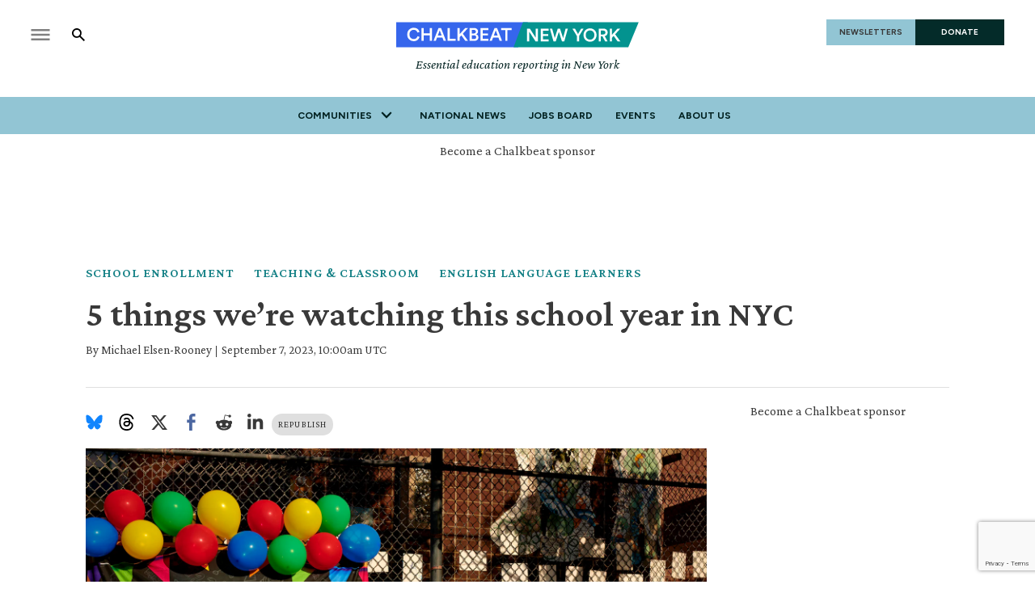

--- FILE ---
content_type: text/html; charset=utf-8
request_url: https://www.chalkbeat.org/newyork/2023/9/7/23859930/literacy-nyc-school-enrollment-budget-banks/?utm_source=Chalkbeat&utm_campaign=d2a860fae1-New+York+First+day+of+school+for+NYCs+nearly+90000&utm_medium=email&utm_term=0_9091015053-d2a860fae1-%5BLIST_EMAIL_ID%5D
body_size: 58720
content:
<!DOCTYPE html><html class="chalkbeat" lang="en" style="overflow-x:clip"><head><meta name="viewport" content="width=device-width, initial-scale=1"/><link rel="preload" as="image" href="/pf/resources/images/chalkbeat/logos/cb-newyork-primary.svg?d=176"/><link rel="preload" as="image" imageSrcSet="https://www.chalkbeat.org/resizer/v2/ZZBE2Y7FNJGEXPMEZN34EA7TAM.jpg?focal=1420%2C1240&amp;auth=a716f5651edde4cc4e6c13d4e33b9eaeaef731ca283fd21a693254991b8bbb2b&amp;width=800&amp;height=533 800w, https://www.chalkbeat.org/resizer/v2/ZZBE2Y7FNJGEXPMEZN34EA7TAM.jpg?focal=1420%2C1240&amp;auth=a716f5651edde4cc4e6c13d4e33b9eaeaef731ca283fd21a693254991b8bbb2b&amp;width=1600&amp;height=1066 1600w"/><link rel="preload" as="image" href="/pf/resources/images/chalkbeat/icon-news.svg?d=176"/><link rel="preload" as="image" href="/pf/resources/images/heart.png?d=176"/><link rel="preload" as="image" href="/pf/resources/images/votebeat/iconEvents.png?d=176"/><script async="" src="https://polyfill.io/v3/polyfill.min.js?features=IntersectionObserver%2CElement.prototype.prepend%2CElement.prototype.remove%2CArray.prototype.find%2CArray.prototype.includes"></script><script async="" data-integration="nativo-ad" src="https://s.ntv.io/serve/load.js"></script><title>NYC’s school year is starting. Here are 5 things we’re watching. - Chalkbeat</title><meta name="description" content="In recent years, one acute crisis after another has overshadowed the start of classes.  "/><meta name="twitter:description" content="Thorny long-term enrollment and budget issues that have been simmering for years could come to a head this year with a fiscal cliff looming.   "/><meta property="og:description" content="Thorny long-term enrollment and budget issues that have been simmering for years could come to a head this year with a fiscal cliff looming.   "/><meta property="og:title" content="As NYC’s school year kicks off, here are 5 issues to watch."/><meta name="twitter:title" content="As NYC’s school year kicks off, here are 5 issues to watch."/><meta property="og:image" content="https://www.chalkbeat.org/resizer/v2/ZZBE2Y7FNJGEXPMEZN34EA7TAM.jpg?smart=true&amp;auth=a716f5651edde4cc4e6c13d4e33b9eaeaef731ca283fd21a693254991b8bbb2b&amp;width=1200&amp;height=630"/><meta property="og:image:alt" content="A colorful ‘Welcome back to school’ sign is posted on a fence in front of a brick building."/><meta name="twitter:image" content="https://www.chalkbeat.org/resizer/v2/ZZBE2Y7FNJGEXPMEZN34EA7TAM.jpg?smart=true&amp;auth=a716f5651edde4cc4e6c13d4e33b9eaeaef731ca283fd21a693254991b8bbb2b&amp;width=1200&amp;height=630"/><meta name="twitter:image:alt" content="A colorful ‘Welcome back to school’ sign is posted on a fence in front of a brick building."/><meta property="og:type" content="article"/><meta name="robots" content="noarchive"/><meta name="parsely-type" property="parsely-type" content="post"/><meta name="parsely-section" property="parsely-section" content="front-page"/><meta name="ad-path" property="ad-path" content="newyork"/><meta property="og:site_name" content="Chalkbeat"/><meta property="og:url" content="https://www.chalkbeat.org/newyork/2023/9/7/23859930/literacy-nyc-school-enrollment-budget-banks/"/><meta name="twitter:card" content="summary_large_image"/><link rel="canonical" href="https://www.chalkbeat.org/newyork/2023/9/7/23859930/literacy-nyc-school-enrollment-budget-banks/"/><link rel="preload" as="style" href="https://fonts.googleapis.com/css?family=Barlow%20Condensed:300,300i,400,400i,600,600i,700,700i|Barlow%20Condensed:300,300i,400,400i,600,600i,700,700i|IBM%20Plex%20Serif:300,300i,400,400i,600,600i,700,700i&amp;display=swap"/><link rel="preload" as="style" href="https://fonts.googleapis.com/css2?family=Crimson+Pro:ital,wght@0,200..900;1,200..900&amp;family=Figtree:ital,wght@0,300..900;1,300..900&amp;display=swap"/><meta name="og:image:width" content="1200"/><meta name="og:image:height" content="630"/><meta name="og:image:type" content="image/jpeg"/><meta name="parsely-tags" content="www.chalkbeat.org,front-page,school-enrollment,teaching-classroom,english-language-learners,back-to-school-resources,newyork/new-york-city-department-of-education,newyork/budget-finance,newyork"/><meta name="article:author" content="https://www.chalkbeat.org/authors/undefined"/><meta name="article:published_time" content="2023-09-07T06:00:00-0400"/><link rel="apple-touch-icon" sizes="180x180" href="/pf/resources/images/chalkbeat/apple-touch-icon-180x180.png?d=176"/><link rel="icon" type="image/png" href="/pf/resources/images/chalkbeat/favicon-32x32.png?d=176"/><link rel="icon" type="image/png" href="/pf/resources/images/chalkbeat/favicon-16x16.png?d=176"/><meta name="fb:app_id" content="735437511148430"/><link rel="stylesheet" data-testid="font-loading-url-0" href="https://fonts.googleapis.com/css?family=Barlow%20Condensed:300,300i,400,400i,600,600i,700,700i|Barlow%20Condensed:300,300i,400,400i,600,600i,700,700i|IBM%20Plex%20Serif:300,300i,400,400i,600,600i,700,700i&amp;display=swap"/><link rel="stylesheet" data-testid="font-loading-url-1" href="https://fonts.googleapis.com/css2?family=Crimson+Pro:ital,wght@0,200..900;1,200..900&amp;family=Figtree:ital,wght@0,300..900;1,300..900&amp;display=swap"/><link id="fusion-output-type-styles" rel="stylesheet" type="text/css" href="/pf/dist/components/output-types/default.css?d=176&amp;mxId=00000000"/><link id="fusion-template-styles" rel="stylesheet" type="text/css" href="/pf/dist/components/combinations/default.css?d=176&amp;mxId=00000000"/><link rel="stylesheet" href="/pf/resources/site-theme/news-theme.css?d=176"/><link rel="stylesheet" href="/pf/resources/site-theme/_css/chalkbeat-newyork.min.css?d=176"/><script type="application/javascript" id="polyfill-script">if(!Array.prototype.includes||!(window.Object && window.Object.assign)||!window.Promise||!window.Symbol||!window.fetch){document.write('<script type="application/javascript" src="/pf/dist/engine/polyfill.js?d=176&mxId=00000000" defer=""><\/script>')}</script><script id="fusion-engine-react-script" type="application/javascript" src="/pf/dist/engine/react.js?d=176&amp;mxId=00000000" defer=""></script><script id="fusion-engine-combinations-script" type="application/javascript" src="/pf/dist/components/combinations/default.js?d=176&amp;mxId=00000000" defer=""></script><script data-integration="inlineScripts">
    (function(w,d,s,l,i){
      w[l]=w[l]||[];w[l].push({'gtm.start': new Date().getTime(),event:'gtm.js'});
      var f=d.getElementsByTagName(s)[0],
      j=d.createElement(s),dl=l!='dataLayer'?'&l='+l:'';j.async=true;j.src=
      'https://www.googletagmanager.com/gtm.js?id='+i+dl;f.parentNode.insertBefore(j,f);
    })(window,document,'script','dataLayer','GTM-WXVX5VQ');
  ;
    window.addEventListener('DOMContentLoaded', (event) => {
      queryly.init("12a8b884283a4e73", document.querySelectorAll("#fusion-app"));
    });
  ;window.isIE = !!window.MSInputMethodContext && !!document.documentMode;</script><script defer="" data-integration="queryly" src="https://www.queryly.com/js/queryly.v4.min.js"></script><script type="application/ld+json">{
        "@context": "https://schema.org",
        "@type": "NewsArticle",
        "url": "https://www.chalkbeat.org/newyork/2023/9/7/23859930/literacy-nyc-school-enrollment-budget-banks/",
        "mainEntityOfPage": {
          "@type": "WebPage",
          "@id": "https://www.chalkbeat.org/newyork/2023/9/7/23859930/literacy-nyc-school-enrollment-budget-banks/"
        },
        "name" : "5 things we’re watching this school year in NYC",
        "headline": "5 things we’re watching this school year in NYC",
        "datePublished": "2023-09-07T10:00:00Z",
        "dateModified": "2023-10-31T04:44:49.342Z",
        "description": "In recent years, one acute crisis after another has overshadowed the start of classes.  ",
        "author": [
            {
                    "@type": "Person",
                    "name": "Michael Elsen-Rooney",
                    "url" : "undefined"
                }
        ],       
        "publisher": {
          "@type": "NewsMediaOrganization",
          "name": "Chalkbeat",
          "logo": {
            "@type": "ImageObject",
            "url": "https://static.themebuilder.aws.arc.pub/civicnewscompany/1724615579367.svg"
           }
        },  
        "thumbnailUrl": "https://www.chalkbeat.org/resizer/v2/ZZBE2Y7FNJGEXPMEZN34EA7TAM.jpg?smart=true&auth=a716f5651edde4cc4e6c13d4e33b9eaeaef731ca283fd21a693254991b8bbb2b&width=1440&height=1080",
        "image": {
          "@type": "ImageObject",
          "url": "https://www.chalkbeat.org/resizer/v2/ZZBE2Y7FNJGEXPMEZN34EA7TAM.jpg?smart=true&auth=a716f5651edde4cc4e6c13d4e33b9eaeaef731ca283fd21a693254991b8bbb2b&width=1440&height=1080"
        }
      }</script><script type="text/javascript">window.googletag = window.googletag || {cmd: []};
        googletag.cmd.push(function() {                
        var SECONDS_TO_WAIT_AFTER_VIEWABILITY = 30;
        googletag.pubads().addEventListener('impressionViewable', function(event) {
          var slot = event.slot;          
              setTimeout(function() {                    
                    googletag.pubads().refresh([slot]);
                  }, SECONDS_TO_WAIT_AFTER_VIEWABILITY * 1000);
          });      
      });</script>
<script>(window.BOOMR_mq=window.BOOMR_mq||[]).push(["addVar",{"rua.upush":"false","rua.cpush":"true","rua.upre":"false","rua.cpre":"true","rua.uprl":"false","rua.cprl":"false","rua.cprf":"false","rua.trans":"SJ-65309ec0-44df-44db-826a-30f755d4a545","rua.cook":"false","rua.ims":"false","rua.ufprl":"false","rua.cfprl":"false","rua.isuxp":"false","rua.texp":"norulematch","rua.ceh":"false","rua.ueh":"false","rua.ieh.st":"0"}]);</script>
                              <script>!function(e){var n="https://s.go-mpulse.net/boomerang/";if("False"=="True")e.BOOMR_config=e.BOOMR_config||{},e.BOOMR_config.PageParams=e.BOOMR_config.PageParams||{},e.BOOMR_config.PageParams.pci=!0,n="https://s2.go-mpulse.net/boomerang/";if(window.BOOMR_API_key="9DPLB-6CT7E-HNHU3-H84C6-5KWUU",function(){function e(){if(!o){var e=document.createElement("script");e.id="boomr-scr-as",e.src=window.BOOMR.url,e.async=!0,i.parentNode.appendChild(e),o=!0}}function t(e){o=!0;var n,t,a,r,d=document,O=window;if(window.BOOMR.snippetMethod=e?"if":"i",t=function(e,n){var t=d.createElement("script");t.id=n||"boomr-if-as",t.src=window.BOOMR.url,BOOMR_lstart=(new Date).getTime(),e=e||d.body,e.appendChild(t)},!window.addEventListener&&window.attachEvent&&navigator.userAgent.match(/MSIE [67]\./))return window.BOOMR.snippetMethod="s",void t(i.parentNode,"boomr-async");a=document.createElement("IFRAME"),a.src="about:blank",a.title="",a.role="presentation",a.loading="eager",r=(a.frameElement||a).style,r.width=0,r.height=0,r.border=0,r.display="none",i.parentNode.appendChild(a);try{O=a.contentWindow,d=O.document.open()}catch(_){n=document.domain,a.src="javascript:var d=document.open();d.domain='"+n+"';void(0);",O=a.contentWindow,d=O.document.open()}if(n)d._boomrl=function(){this.domain=n,t()},d.write("<bo"+"dy onload='document._boomrl();'>");else if(O._boomrl=function(){t()},O.addEventListener)O.addEventListener("load",O._boomrl,!1);else if(O.attachEvent)O.attachEvent("onload",O._boomrl);d.close()}function a(e){window.BOOMR_onload=e&&e.timeStamp||(new Date).getTime()}if(!window.BOOMR||!window.BOOMR.version&&!window.BOOMR.snippetExecuted){window.BOOMR=window.BOOMR||{},window.BOOMR.snippetStart=(new Date).getTime(),window.BOOMR.snippetExecuted=!0,window.BOOMR.snippetVersion=12,window.BOOMR.url=n+"9DPLB-6CT7E-HNHU3-H84C6-5KWUU";var i=document.currentScript||document.getElementsByTagName("script")[0],o=!1,r=document.createElement("link");if(r.relList&&"function"==typeof r.relList.supports&&r.relList.supports("preload")&&"as"in r)window.BOOMR.snippetMethod="p",r.href=window.BOOMR.url,r.rel="preload",r.as="script",r.addEventListener("load",e),r.addEventListener("error",function(){t(!0)}),setTimeout(function(){if(!o)t(!0)},3e3),BOOMR_lstart=(new Date).getTime(),i.parentNode.appendChild(r);else t(!1);if(window.addEventListener)window.addEventListener("load",a,!1);else if(window.attachEvent)window.attachEvent("onload",a)}}(),"".length>0)if(e&&"performance"in e&&e.performance&&"function"==typeof e.performance.setResourceTimingBufferSize)e.performance.setResourceTimingBufferSize();!function(){if(BOOMR=e.BOOMR||{},BOOMR.plugins=BOOMR.plugins||{},!BOOMR.plugins.AK){var n="true"=="true"?1:0,t="",a="clm2shaccueve2luj32a-f-28a91303d-clientnsv4-s.akamaihd.net",i="false"=="true"?2:1,o={"ak.v":"39","ak.cp":"1494048","ak.ai":parseInt("941409",10),"ak.ol":"0","ak.cr":9,"ak.ipv":4,"ak.proto":"h2","ak.rid":"1d0bf59b","ak.r":51990,"ak.a2":n,"ak.m":"dscr","ak.n":"ff","ak.bpcip":"18.217.169.0","ak.cport":44068,"ak.gh":"2.17.209.150","ak.quicv":"","ak.tlsv":"tls1.3","ak.0rtt":"","ak.0rtt.ed":"","ak.csrc":"-","ak.acc":"","ak.t":"1769230068","ak.ak":"hOBiQwZUYzCg5VSAfCLimQ==qHbEeNy/IhJ1/iSwOKJqs+gxar4TNw4RhYswsIS3y6+HbhnYGdMSp+CRu7Hec0FWJzqW2rDfB2ia05W+e7wDYbcSk7yf5YI7Du3MTw8v11EC+1wifBw11JklDbDrz9ulsrZoiMQSB6/+5UUFkUkIKbuBjQa1Q4yK4+nlEY/RMM4zy/DwxeWCYAYZWcAQKtJs3NRLu0+n1l8yiNZtwVj6e47BbxHWItyLWCXy12/576xpRTreXCuCWEfgeKJzvTHNwq7IPY9a23yNv0DAn+/9ynMx4RrLM4bdTl8e7/AwZ/vLXqlPzbIMc4GYcGCcjR4o+RrE5IWT8Lv/hBKyFotbd0q31ruKye3IAUFWEIyWTB3FMBMlwA530wn7dzHHWHiU5/k6GOnte0e/ymgs/n/0NEFPylYhWAb/TjQy9kGqPxk=","ak.pv":"10","ak.dpoabenc":"","ak.tf":i};if(""!==t)o["ak.ruds"]=t;var r={i:!1,av:function(n){var t="http.initiator";if(n&&(!n[t]||"spa_hard"===n[t]))o["ak.feo"]=void 0!==e.aFeoApplied?1:0,BOOMR.addVar(o)},rv:function(){var e=["ak.bpcip","ak.cport","ak.cr","ak.csrc","ak.gh","ak.ipv","ak.m","ak.n","ak.ol","ak.proto","ak.quicv","ak.tlsv","ak.0rtt","ak.0rtt.ed","ak.r","ak.acc","ak.t","ak.tf"];BOOMR.removeVar(e)}};BOOMR.plugins.AK={akVars:o,akDNSPreFetchDomain:a,init:function(){if(!r.i){var e=BOOMR.subscribe;e("before_beacon",r.av,null,null),e("onbeacon",r.rv,null,null),r.i=!0}return this},is_complete:function(){return!0}}}}()}(window);</script></head><body class="content-story" style="overflow-x:clip"><noscript><iframe title="gtm" src="https://www.googletagmanager.com/ns.html?id=GTM-WXVX5VQ" height="0" width="0" style="display:none;visibility:hidden"></iframe></noscript><a class="skip-main" href="#main">Skip to main content</a><div id="fusion-app" class="layout-section"><div class="site-chalkbeat custom-layout page-twoColumn"><header class="header"><div class="c-stack b-single-chain" data-style-direction="vertical" data-style-justification="start" data-style-alignment="unset" data-style-inline="false" data-style-wrap="nowrap"><div class="c-stack b-single-chain__children-stack" data-style-direction="vertical" data-style-justification="start" data-style-alignment="unset" data-style-inline="false" data-style-wrap="nowrap"><div class="genericHeader"><div class="Page-header"><div class="page-header-top-container"><div class="hamburger-search-container"><button class="hamburger-menu-button" type="button"><svg class="icon-hamburger"><use xlink:href="#icon-hamburger"></use></svg></button><button class="SearchOverlay-search-button"><svg class="icon-magnify"><use xlink:href="#icon-magnify"></use></svg><span class="sr-only">Show Search</span><svg class="close-x"><use xlink:href="#close"></use></svg></button></div><div class="Page-header-bar-logo"><a aria-label="home page" href="/newyork/" data-cms-ai="0"><img class="PageLogo-image" src="/pf/resources/images/chalkbeat/logos/cb-newyork-primary.svg?d=176" alt="Chalkbeat New York"/></a><div class="Page-header-tagline">Essential education reporting in New York</div></div><div class="Page-header-end"><a href="/newsletters/" class="newsletter-button" data-cms-ai="0">NEWSLETTERS</a><a href="https://chalkbeat.fundjournalism.org/donate/?campaign=701Pc000003r3R4IAI" class="donate-button" data-cms-ai="0">DONATE</a></div></div><div class="Page-header-navigation"><nav class="Navigation"><ul class="Navigation-items"><li class="Navigation-items-item"><div class="NavigationItem  has-menu"><div class="NavigationItem-text"><span class="Panel ">Communities</span><div class="NavigationItem-more"><button aria-label="More"><svg class="chevron"><use xlink:href="#chevron-down"></use></svg></button></div></div><div class="NavigationItem-items" style="display:none"><ul><li class="NavigationItem-items-item"><a class="NavigationLink" href="/chicago/">Chicago</a></li><li class="NavigationItem-items-item"><a class="NavigationLink" href="/colorado/">Colorado</a></li><li class="NavigationItem-items-item"><a class="NavigationLink" href="/detroit/">Detroit</a></li><li class="NavigationItem-items-item"><a class="NavigationLink" href="/indiana/">Indiana</a></li><li class="NavigationItem-items-item"><a class="NavigationLink" href="/newyork/">New York</a></li><li class="NavigationItem-items-item"><a class="NavigationLink" href="/newark/">Newark</a></li><li class="NavigationItem-items-item"><a class="NavigationLink" href="/philadelphia/">Philadelphia</a></li><li class="NavigationItem-items-item"><a class="NavigationLink" href="/tennessee/">Tennessee</a></li><li class="NavigationItem-items-item"><a class="NavigationLink" href="https://www.chalkbeat.org/">National News</a></li></ul></div></div></li><li class="Navigation-items-item item-about"><div class="NavigationItem "><div class="NavigationItem-text"><a href="https://www.chalkbeat.org/">National News</a></div></div></li><li class="Navigation-items-item item-about"><div class="NavigationItem "><div class="NavigationItem-text"><a href="https://jobs.chalkbeat.org/?_ga=2.249183687.1159973125.1647355477-775160776.1647355476">Jobs Board</a></div></div></li><li class="Navigation-items-item item-about"><div class="NavigationItem "><div class="NavigationItem-text"><a href="https://events.chalkbeat.org/?bureau=colorado&amp;_ga=2.249183687.1159973125.1647355477-775160776.1647355476">Events</a></div></div></li><li class="Navigation-items-item item-about"><div class="NavigationItem "><div class="NavigationItem-text"><a href="/pages/about/">About Us</a></div></div></li><li id="item-more" class="Navigation-items-item item-more"><div class="NavigationItem has-menu"><div class="NavigationItem-text"><span class="Panel ">More</span><div class="NavigationItem-more"><button aria-label="More"><svg class="chevron"><use xlink:href="#chevron-down"></use></svg></button></div></div></div></li></ul></nav><div class="GenericHeader-sticky-header" style="display:none"><div class="GenericHeader-sticky-container"><a aria-label="home page" href="/newyork/" data-cms-ai="0"><img class="PageLogo-image" src="/pf/resources/images/chalkbeat/logos/cb-newyork-primary.svg?d=176" alt="Chalkbeat New York"/></a><div class="GenericHeader-navbar-container"><nav class="Navigation"><ul class="Navigation-items"><li class="Navigation-items-item"><div class="NavigationItem  has-menu"><div class="NavigationItem-text"><span class="Panel ">Communities</span><div class="NavigationItem-more"><button aria-label="More"><svg class="chevron"><use xlink:href="#chevron-down"></use></svg></button></div></div><div class="NavigationItem-items" style="display:none"><ul><li class="NavigationItem-items-item"><a class="NavigationLink" href="/chicago/">Chicago</a></li><li class="NavigationItem-items-item"><a class="NavigationLink" href="/colorado/">Colorado</a></li><li class="NavigationItem-items-item"><a class="NavigationLink" href="/detroit/">Detroit</a></li><li class="NavigationItem-items-item"><a class="NavigationLink" href="/indiana/">Indiana</a></li><li class="NavigationItem-items-item"><a class="NavigationLink" href="/newyork/">New York</a></li><li class="NavigationItem-items-item"><a class="NavigationLink" href="/newark/">Newark</a></li><li class="NavigationItem-items-item"><a class="NavigationLink" href="/philadelphia/">Philadelphia</a></li><li class="NavigationItem-items-item"><a class="NavigationLink" href="/tennessee/">Tennessee</a></li><li class="NavigationItem-items-item"><a class="NavigationLink" href="https://www.chalkbeat.org/">National News</a></li></ul></div></div></li><li class="Navigation-items-item item-about"><div class="NavigationItem "><div class="NavigationItem-text"><a href="https://www.chalkbeat.org/">National News</a></div></div></li><li class="Navigation-items-item item-about"><div class="NavigationItem "><div class="NavigationItem-text"><a href="https://jobs.chalkbeat.org/?_ga=2.249183687.1159973125.1647355477-775160776.1647355476">Jobs Board</a></div></div></li><li class="Navigation-items-item item-about"><div class="NavigationItem "><div class="NavigationItem-text"><a href="https://events.chalkbeat.org/?bureau=colorado&amp;_ga=2.249183687.1159973125.1647355477-775160776.1647355476">Events</a></div></div></li><li class="Navigation-items-item item-about"><div class="NavigationItem "><div class="NavigationItem-text"><a href="/pages/about/">About Us</a></div></div></li><li id="item-more" class="Navigation-items-item item-more"><div class="NavigationItem has-menu"><div class="NavigationItem-text"><span class="Panel ">More</span><div class="NavigationItem-more"><button aria-label="More"><svg class="chevron"><use xlink:href="#chevron-down"></use></svg></button></div></div></div></li></ul></nav><button class="SearchOverlay-search-button"><svg class="icon-magnify"><use xlink:href="#icon-magnify"></use></svg><span class="sr-only">Show Search</span><svg class="close-x"><use xlink:href="#close-x"></use></svg></button></div></div></div></div><div class="hidden"><svg viewBox="373.3 133.3 533.3 533.3" id="icon-magnify" xmlns="http://www.w3.org/2000/svg"><path d="M754.7 468.7l-22.3-22.3c24.3-33.3 37.5-73.4 37.7-114.7 0-109.5-88.8-198.3-198.3-198.3s-198.3 88.8-198.3 198.3S462.1 530 571.7 530c41.2-.2 81.3-13.4 114.7-37.7l22.3 22.3 152.7 152 45.3-45.3-152-152.6zm-183 0c-75.8 0-137.3-61.5-137.3-137.3S495.8 194 571.7 194 709 255.5 709 331.3c.2 75.7-61 137.1-136.7 137.3-.2.1-.4.1-.6.1z"></path></svg></div></div></div></div></div></header><section role="main" tabindex="-1"><div class="fullWidth1"><div id="arcad-feature-f0f4InAvKk9k1w1-fbdb93b349e6f" class="c-stack b-ads-block" data-style-direction="vertical" data-style-justification="start" data-style-alignment="center" data-style-inline="false" data-style-wrap="nowrap"><div class="advertisement-link-wrapper"><a href="/pages/chalkbeat-media-kit/" target="_blank" class="advertisement-link" rel="noopener noreferrer">Become a Chalkbeat sponsor</a></div><div style="text-align:center;min-height:90px"><div id="arcad_f0f4InAvKk9k1w1-fbdb93b349e6f"></div></div></div><div class="breadcrumbs"><a href="/school-enrollment/">School Enrollment</a><a href="/teaching-classroom">Teaching &amp; Classroom</a><a href="/english-language-learners">English language learners</a></div><h1 class="b-headline">5 things we’re watching this school year in NYC</h1><div class="byline"><span class="author">By <div class="Page-byline"><div class="Page-authors">Michael Elsen-Rooney</div></div></span><span class="separator"> | </span><span class="date">September 7, 2023, 10:00am UTC</span></div></div><div class="twoColumn"><main class="main"><div class="share-bar"><ul><li><a href="https://bsky.app/intent/compose?text=https%3A%2F%2Fwww.chalkbeat.org%2Fnewyork%2F2023%2F9%2F7%2F23859930%2Fliteracy-nyc-school-enrollment-budget-banks%2F" target="_blank" rel="noreferrer" class="bluesky-share-button"><svg xmlns="http://www.w3.org/2000/svg" viewBox="0 0 600 530" version="1.1"><path d="m135.72 44.03c66.496 49.921 138.02 151.14 164.28 205.46 26.262-54.316 97.782-155.54 164.28-205.46 47.98-36.021 125.72-63.892 125.72 24.795 0 17.712-10.155 148.79-16.111 170.07-20.703 73.984-96.144 92.854-163.25 81.433 117.3 19.964 147.14 86.092 82.697 152.22-122.39 125.59-175.91-31.511-189.63-71.766-2.514-7.3797-3.6904-10.832-3.7077-7.8964-0.0174-2.9357-1.1937 0.51669-3.7077 7.8964-13.714 40.255-67.233 197.36-189.63 71.766-64.444-66.128-34.605-132.26 82.697-152.22-67.108 11.421-142.55-7.4491-163.25-81.433-5.9562-21.282-16.111-152.36-16.111-170.07 0-88.687 77.742-60.816 125.72-24.795z" fill="#1185fe"></path></svg></a></li><li><a href="https://www.threads.net/intent/post?url=https%3A%2F%2Fwww.chalkbeat.org%2Fnewyork%2F2023%2F9%2F7%2F23859930%2Fliteracy-nyc-school-enrollment-budget-banks%2F" target="_blank" rel="noreferrer" class="threads-share-button"><svg xmlns="http://www.w3.org/2000/svg" aria-label="Threads" viewBox="0 0 192 192"><path class="x19hqcy" d="M141.537 88.9883C140.71 88.5919 139.87 88.2104 139.019 87.8451C137.537 60.5382 122.616 44.905 97.5619 44.745C97.4484 44.7443 97.3355 44.7443 97.222 44.7443C82.2364 44.7443 69.7731 51.1409 62.102 62.7807L75.881 72.2328C81.6116 63.5383 90.6052 61.6848 97.2286 61.6848C97.3051 61.6848 97.3819 61.6848 97.4576 61.6855C105.707 61.7381 111.932 64.1366 115.961 68.814C118.893 72.2193 120.854 76.925 121.825 82.8638C114.511 81.6207 106.601 81.2385 98.145 81.7233C74.3247 83.0954 59.0111 96.9879 60.0396 116.292C60.5615 126.084 65.4397 134.508 73.775 140.011C80.8224 144.663 89.899 146.938 99.3323 146.423C111.79 145.74 121.563 140.987 128.381 132.296C133.559 125.696 136.834 117.143 138.28 106.366C144.217 109.949 148.617 114.664 151.047 120.332C155.179 129.967 155.42 145.8 142.501 158.708C131.182 170.016 117.576 174.908 97.0135 175.059C74.2042 174.89 56.9538 167.575 45.7381 153.317C35.2355 139.966 29.8077 120.682 29.6052 96C29.8077 71.3178 35.2355 52.0336 45.7381 38.6827C56.9538 24.4249 74.2039 17.11 97.0132 16.9405C119.988 17.1113 137.539 24.4614 149.184 38.788C154.894 45.8136 159.199 54.6488 162.037 64.9503L178.184 60.6422C174.744 47.9622 169.331 37.0357 161.965 27.974C147.036 9.60668 125.202 0.195148 97.0695 0H96.9569C68.8816 0.19447 47.2921 9.6418 32.7883 28.0793C19.8819 44.4864 13.2244 67.3157 13.0007 95.9325L13 96L13.0007 96.0675C13.2244 124.684 19.8819 147.514 32.7883 163.921C47.2921 182.358 68.8816 191.806 96.9569 192H97.0695C122.03 191.827 139.624 185.292 154.118 170.811C173.081 151.866 172.51 128.119 166.26 113.541C161.776 103.087 153.227 94.5962 141.537 88.9883ZM98.4405 129.507C88.0005 130.095 77.1544 125.409 76.6196 115.372C76.2232 107.93 81.9158 99.626 99.0812 98.6368C101.047 98.5234 102.976 98.468 104.871 98.468C111.106 98.468 116.939 99.0737 122.242 100.233C120.264 124.935 108.662 128.946 98.4405 129.507Z"></path></svg></a></li><li><a href="https://twitter.com/intent/tweet?url=https%3A%2F%2Fwww.chalkbeat.org%2Fnewyork%2F2023%2F9%2F7%2F23859930%2Fliteracy-nyc-school-enrollment-budget-banks%2F" target="_blank" rel="noreferrer"><svg><svg class="c-icon" width="22" height="22" xmlns="http://www.w3.org/2000/svg" viewBox="0 0 512 512" fill="currentColor" aria-hidden="true" focusable="false"><path d="M389.2 48h70.6L305.6 224.2 487 464H345L233.7 318.6 106.5 464H35.8L200.7 275.5 26.8 48H172.4L272.9 180.9 389.2 48zM364.4 421.8h39.1L151.1 88h-42L364.4 421.8z"></path></svg></svg></a></li><li><a href="https://www.facebook.com/dialog/share?app_id=735437511148430&amp;display=popup&amp;href=https%3A%2F%2Fwww.chalkbeat.org%2Fnewyork%2F2023%2F9%2F7%2F23859930%2Fliteracy-nyc-school-enrollment-budget-banks%2F" target="_blank" rel="noreferrer" class="facebook-share-button"><svg><use xlink:href="#icon-facebook"></use></svg></a></li><li><a href="https://www.reddit.com/submit?url=https%3A%2F%2Fwww.chalkbeat.org%2Fnewyork%2F2023%2F9%2F7%2F23859930%2Fliteracy-nyc-school-enrollment-budget-banks%2F" target="_blank" rel="noreferrer" class="reddit-share-button"><svg><svg class="c-icon" width="22" height="22" xmlns="http://www.w3.org/2000/svg" viewBox="0 0 512 512" fill="currentColor" aria-hidden="true" focusable="false"><path d="M440.3 203.5c-15 0-28.2 6.2-37.9 15.9-35.7-24.7-83.8-40.6-137.1-42.3L293 52.3l88.2 19.8c0 21.6 17.6 39.2 39.2 39.2 22 0 39.7-18.1 39.7-39.7s-17.6-39.7-39.7-39.7c-15.4 0-28.7 9.3-35.3 22l-97.4-21.6c-4.9-1.3-9.7 2.2-11 7.1L246.3 177c-52.9 2.2-100.5 18.1-136.3 42.8-9.7-10.1-23.4-16.3-38.4-16.3-55.6 0-73.8 74.6-22.9 100.1-1.8 7.9-2.6 16.3-2.6 24.7 0 83.8 94.4 151.7 210.3 151.7 116.4 0 210.8-67.9 210.8-151.7 0-8.4-.9-17.2-3.1-25.1 49.9-25.6 31.5-99.7-23.8-99.7zM129.4 308.9c0-22 17.6-39.7 39.7-39.7 21.6 0 39.2 17.6 39.2 39.7 0 21.6-17.6 39.2-39.2 39.2-22 .1-39.7-17.6-39.7-39.2zm214.3 93.5c-36.4 36.4-139.1 36.4-175.5 0-4-3.5-4-9.7 0-13.7 3.5-3.5 9.7-3.5 13.2 0 27.8 28.5 120 29 149 0 3.5-3.5 9.7-3.5 13.2 0 4.1 4 4.1 10.2.1 13.7zm-.8-54.2c-21.6 0-39.2-17.6-39.2-39.2 0-22 17.6-39.7 39.2-39.7 22 0 39.7 17.6 39.7 39.7-.1 21.5-17.7 39.2-39.7 39.2z"></path></svg></svg></a></li><li><a href="https://www.linkedin.com/shareArticle?mini=true&amp;url=https%3A%2F%2Fwww.chalkbeat.org%2Fnewyork%2F2023%2F9%2F7%2F23859930%2Fliteracy-nyc-school-enrollment-budget-banks%2F" target="_blank" rel="noreferrer" class="linkedin-share-button"><svg><svg class="c-icon" width="22" height="22" xmlns="http://www.w3.org/2000/svg" viewBox="0 0 512 512" fill="currentColor" aria-hidden="true" focusable="false"><path d="M100.28 448H7.4V148.9h92.88zM53.79 108.1C24.09 108.1 0 83.5 0 53.8a53.79 53.79 0 0 1 107.58 0c0 29.7-24.1 54.3-53.79 54.3zM447.9 448h-92.68V302.4c0-34.7-.7-79.2-48.29-79.2-48.29 0-55.69 37.7-55.69 76.7V448h-92.78V148.9h89.08v40.8h1.3c12.4-23.5 42.69-48.3 87.88-48.3 94 0 111.28 61.9 111.28 142.3V448z"></path></svg></svg></a></li></ul><a class="republish-link" href="/republish/newyork/2023/9/7/23859930/literacy-nyc-school-enrollment-budget-banks/">Republish</a></div><div class="b-lead-art"><figure class="c-media-item"><button aria-label="lead-art-block.fullscreen-enter" class="c-button c-button--medium c-button--default" type="button"><span class="visually-hidden">lead-art-block.fullscreen-enter</span><svg class="c-icon" width="48" height="48" xmlns="http://www.w3.org/2000/svg" viewBox="0 0 512 512" fill="currentColor" aria-hidden="true" focusable="false"><path d="M480 344V456C480.008 459.154 479.393 462.278 478.189 465.194C476.986 468.109 475.218 470.758 472.988 472.988C470.758 475.218 468.109 476.986 465.194 478.189C462.278 479.393 459.154 480.008 456 480H344C322.61 480 311.91 454.1 327 439L363.2 402.8L256 295.6L148.77 402.9L185 439C200.09 454.1 189.39 480 168 480H56.0001C52.8461 480.008 49.7217 479.393 46.8063 478.189C43.8909 476.986 41.242 475.218 39.0119 472.988C36.7817 470.758 35.0142 468.109 33.8108 465.194C32.6075 462.278 31.9922 459.154 32.0001 456V344C32.0001 322.6 57.8901 311.9 73.0001 327L109.19 363.2L216.46 256L109.18 148.7L73.0001 185C57.9001 200.1 32.0001 189.4 32.0001 168V56.0001C31.9922 52.8461 32.6075 49.7217 33.8108 46.8063C35.0142 43.8909 36.7817 41.242 39.0119 39.0119C41.242 36.7817 43.8909 35.0142 46.8063 33.8108C49.7217 32.6075 52.8461 31.9922 56.0001 32.0001H168C189.39 32.0001 200.09 57.9001 185 73.0001L148.8 109.2L256 216.4L363.23 109.1L327 73.0001C311.91 57.9001 322.61 32.0001 344 32.0001H456C459.154 31.9922 462.278 32.6075 465.194 33.8108C468.109 35.0142 470.758 36.7817 472.988 39.0119C475.218 41.242 476.986 43.8909 478.189 46.8063C479.393 49.7217 480.008 52.8461 480 56.0001V168C480 189.4 454.11 200.1 439 185L402.81 148.8L295.54 256L402.82 363.3L439 327.1C454.1 311.9 480 322.6 480 344Z"></path></svg><span>Expand</span></button><div class="b-lead-art__image-wrapper"><img data-chromatic="ignore" alt="A colorful ‘Welcome back to school’ sign is posted on a fence in front of a brick building." class="c-image" loading="eager" src="https://www.chalkbeat.org/resizer/v2/ZZBE2Y7FNJGEXPMEZN34EA7TAM.jpg?focal=1420%2C1240&amp;auth=a716f5651edde4cc4e6c13d4e33b9eaeaef731ca283fd21a693254991b8bbb2b&amp;width=4000&amp;height=2666" srcSet="https://www.chalkbeat.org/resizer/v2/ZZBE2Y7FNJGEXPMEZN34EA7TAM.jpg?focal=1420%2C1240&amp;auth=a716f5651edde4cc4e6c13d4e33b9eaeaef731ca283fd21a693254991b8bbb2b&amp;width=800&amp;height=533 800w, https://www.chalkbeat.org/resizer/v2/ZZBE2Y7FNJGEXPMEZN34EA7TAM.jpg?focal=1420%2C1240&amp;auth=a716f5651edde4cc4e6c13d4e33b9eaeaef731ca283fd21a693254991b8bbb2b&amp;width=1600&amp;height=1066 1600w" width="4000" height="2666"/></div><figcaption class="c-media-item__fig-caption"><span class="c-media-item__caption">Students on the first day of school in Sunset Park, Brooklyn in 2022. With NYC’s new school year starting Sept. 7, here are five things we’re watching. </span><span class="c-media-item__credit">(Gabby Jones for Chalkbeat) </span></figcaption></figure></div><article class="default__ArticleBodyCivic-sc-1px4eze-2 dBbmFz article-body-wrapper"><p class="default__StyledText-sc-1px4eze-0 egVxCn body-paragraph"><em>Sign up for&nbsp;</em><a href="https://ny.chalkbeat.org/newsletters/subscribe"><em>Chalkbeat New York’s free daily newsletter</em></a><em>&nbsp;to keep up with NYC’s public schools.</em></p><p class="default__StyledText-sc-1px4eze-0 egVxCn body-paragraph">More than 900,000 New York City public school students are slated to resume classes on Thursday with the customary mix of excitement, jitters, and joy.</p><p class="default__StyledText-sc-1px4eze-0 egVxCn body-paragraph">In recent years, one acute crisis after another has overshadowed the start of classes, from <a href="https://ny.chalkbeat.org/2020/9/18/21445996/staff-shortage-delay-school-reopening">chaotic efforts to restart in-person classes</a> during the height of the pandemic to a bruising battle over budget cuts and an influx of asylum seekers that began last summer.</p><p class="default__StyledText-sc-1px4eze-0 egVxCn body-paragraph">This year is proving to be no exception in the nation’s largest district: Families and educators are <a href="https://ny.chalkbeat.org/2023/8/28/23849612/nyc-school-bus-strike-students-disabilities-transportation-ride-share">bracing for a school bus driver strike</a> that could affect some 80,000 students, including many of the city’s most vulnerable. Union officials promised that the <a href="https://ny.chalkbeat.org/2023/9/1/23856271/nyc-school-bus-strike-students-disabilities-transportation-ride-share-first-week">first week of service would not be interrupted</a>, but the threat of a strike still looms.</p><p class="default__StyledText-sc-1px4eze-0 egVxCn body-paragraph">Climate-related issues also affected this year’s start, just as they impacted the <a href="https://ny.chalkbeat.org/2023/6/7/23752207/air-pollution-canada-wildfires-nyc-schools-outdoor-activities-cancelations">end of last school year</a>. The National Weather Service issued a heat advisory for Thursday, forcing schools to limit outdoor activities between 10 a.m. and 6 p.m, <a href="https://twitter.com/NYCSchools/status/1699517775301968240">school officials said.</a></p><p class="default__StyledText-sc-1px4eze-0 egVxCn body-paragraph">But it’s not just acute challenges facing the city as the school year resumes.</p><p class="default__StyledText-sc-1px4eze-0 egVxCn body-paragraph">Thorny long-term enrollment and budget issues that have been simmering for years could also come to a head this year with a fiscal cliff looming.&nbsp;</p><p class="default__StyledText-sc-1px4eze-0 egVxCn body-paragraph">It will also be a pivotal school year for schools Chancellor David Banks, as his <a href="https://ny.chalkbeat.org/2023/5/9/23717292/eric-adams-david-banks-nyc-school-reading-curriculum-mandate-literacy">signature initiative to overhaul literacy instruction</a> starts rolling out.</p><p class="default__StyledText-sc-1px4eze-0 egVxCn body-paragraph">Here are five big issues we’ll be watching closely as this critical school year begins:</p><h2 class="heading__StyledHeading-sc-1j4fz6r-0 fcsTcd">Asylum seekers continue arriving</h2><p class="default__StyledText-sc-1px4eze-0 egVxCn body-paragraph">The influx of asylum seekers to New York City that began last summer has shown no signs of abating. The Education Department has enrolled an estimated 21,000 newly arrived students since last summer, including 2,500 since this July.</p><div id="arcad-feature-f0fyX8YAbnB12a9-19fd6c6897191" class="c-stack b-ads-block" data-style-direction="vertical" data-style-justification="start" data-style-alignment="center" data-style-inline="false" data-style-wrap="nowrap"><div class="advertisement-link-wrapper"><a href="/pages/chalkbeat-media-kit/" target="_blank" class="advertisement-link" rel="noopener noreferrer">Become a Chalkbeat sponsor</a></div><div style="text-align:center;min-height:90px"><div id="arcad_f0fyX8YAbnB12a9-19fd6c6897191"></div></div></div><p class="default__StyledText-sc-1px4eze-0 egVxCn body-paragraph">There’s plenty of room in city schools: K-12 enrollment has fallen by more than 120,000 over the past five years.</p><p class="default__StyledText-sc-1px4eze-0 egVxCn body-paragraph">And educators and families across the city have <a href="https://ny.chalkbeat.org/2022/11/28/23482919/nyc-queens-charter-school-welcomes-asylum-seekers-migrant-students">mobilized over the last year</a> to welcome the newcomers with everything from basic needs to language support.</p><p class="default__StyledText-sc-1px4eze-0 egVxCn body-paragraph">But lingering challenges continue to undercut the city’s efforts to support the newcomers, starting with <a href="https://ny.chalkbeat.org/2023/8/29/23851045/school-enrollment-delays-asylum-seekers-nyc-migrants">gaps in the process for quickly enrolling them in school</a>.</p><p class="default__StyledText-sc-1px4eze-0 egVxCn body-paragraph">And once they arrive, many won’t attend schools with bilingual teachers. A <a href="https://www.ibo.nyc.ny.us/iboreports/met-with-open-arms-an-examination-of-the-teachers-programs-available-to-english-language-learners-in-schools-may-2023.html">report</a> last year from the Independent Budget Office found that under half of the schools that enrolled asylum seekers last year had a certified bilingual teacher on staff, reflecting a long-running shortage.&nbsp;</p><p class="default__StyledText-sc-1px4eze-0 egVxCn body-paragraph">Banks has said new efforts are in the works to step up recruitment of bilingual teachers.</p><h2 class="heading__StyledHeading-sc-1j4fz6r-0 fcsTcd">A fiscal cliff looms</h2><p class="default__StyledText-sc-1px4eze-0 egVxCn body-paragraph">New York City schools have been profoundly reshaped by an infusion of $7 billion in federal COVID-19 relief funds meant to help school districts climb out from under the shadow of the pandemic. Among the big ticket items entirely or largely funded by that money are:</p><ul class="list__StyledUnorderedList-sc-1x4ro96-2 lhFpHX"><li class="list__StyledListItem-sc-1x4ro96-0 gNBIJA">Summer Rising, the city’s free summer school program combining recreation and academics for roughly 100,000 kids each of the last three summers. The program has proven so popular that <a href="https://ny.chalkbeat.org/2023/5/24/23736580/summer-rising-applications-nyc-schools-seats#:~:text=NYC's%20Summer%20Rising%20program%20rejected%2045%2C000%20applicants%2C%20launching%20scramble%20for%20child%20care&text=Students%20attend%20a%20Summer%20Rising,program%20did%20not%20get%20seats.&text=Sign%20up%20for%20Chalkbeat%20New,up%20with%20NYC's%20public%20schools.">45,000 families were turned away</a> this year. </li><li class="list__StyledListItem-sc-1x4ro96-0 gNBIJA"><a href="https://ny.chalkbeat.org/2021/6/10/22528533/nycs-plan-to-hire-500-full-time-social-workers-is-still-short-of-the-need-analysis">500 new social workers</a> spread across the city to help address mounting mental health challenges.</li><li class="list__StyledListItem-sc-1x4ro96-0 gNBIJA">A program to shore up school budgets after enrollment losses. Prior to the pandemic, when schools lost students, their budgets were slashed accordingly. But the city has <a href="https://ny.chalkbeat.org/2022/11/7/23445935/nyc-schools-enrollment-decline-midyear-budget-cuts">spent hundreds of millions of dollars in federal aid</a> to blunt the impact of those budget cuts. </li></ul><p class="default__StyledText-sc-1px4eze-0 egVxCn body-paragraph">All of those programs and <a href="https://www.advocatesforchildren.org/sites/default/files/library/sustaining_progress_call_to_action.pdf?pt=1">more</a> will be on the chopping block next school year, since the federal relief money must be spent by October 2024. That will likely spur some fierce and thorny battles over prioritizing existing money, or finding new sources of funding.</p><h2 class="heading__StyledHeading-sc-1j4fz6r-0 fcsTcd">Banks’ signature initiative takes off</h2><p class="default__StyledText-sc-1px4eze-0 egVxCn body-paragraph">Banks has largely defined his tenure around a single goal: improving the teaching of literacy.</p><p class="default__StyledText-sc-1px4eze-0 egVxCn body-paragraph">At the center of that goal is a <a href="https://ny.chalkbeat.org/2023/5/9/23717292/eric-adams-david-banks-nyc-school-reading-curriculum-mandate-literacy">sweeping initiative</a> to overhaul the curriculum that schools use to teach reading in an effort to standardize practices across schools and abandon <a href="https://ny.chalkbeat.org/2023/2/14/23598611/nyc-schools-reading-instruction-teachers-college-lucy-calkins-balanced-literacy-david-banks">approaches that have been increasingly discredited</a>. Fifteen of the city’s 32 community school districts will start this year using one of the three new pre-approved curriculum options, with the rest following next year.</p><p class="default__StyledText-sc-1px4eze-0 egVxCn body-paragraph">But mandating new curriculums is just the first step. Changing something as deeply ingrained as how schools teach reading will require buy-in from staff and ongoing supervision and training. Officials have promised a robust training plan, but <a href="https://ny.chalkbeat.org/2023/7/13/23792779/nyc-schools-universal-literacy-coach-reading-bill-de-blasio-eric-adams">recently scrapped the department’s large in-house literacy coaching program</a> and have so far largely outsourced professional development to curriculum publishers and other outside groups.</p><div id="arcad-feature-f0frQJECbnB129r-56dd8d2a0c37f" class="c-stack b-ads-block" data-style-direction="vertical" data-style-justification="start" data-style-alignment="center" data-style-inline="false" data-style-wrap="nowrap"><div class="advertisement-link-wrapper"><a href="/pages/chalkbeat-media-kit/" target="_blank" class="advertisement-link" rel="noopener noreferrer">Become a Chalkbeat sponsor</a></div><div style="text-align:center;min-height:90px"><div id="arcad_f0frQJECbnB129r-56dd8d2a0c37f"></div></div></div><p class="default__StyledText-sc-1px4eze-0 egVxCn body-paragraph">It’s not just elementary literacy in Banks’ crosshairs: the Education Department is also mandating a ninth-grade algebra curriculum at some high schools, as well as <a href="https://ny.chalkbeat.org/2023/7/31/23807750/preschool-creative-curriculum-nyc">an early childhood curriculum</a>, and First Deputy Chancellor Dan Weisberg said Wednesday that the agency plans to look “very, very closely” at the curriculums used in all core classes across all grades in the coming years.</p><p class="default__StyledText-sc-1px4eze-0 egVxCn body-paragraph">Teachers: We want to <a href="https://ny.chalkbeat.org/2023/9/5/23855494/nyc-reading-curriculum-mandate-teacher-training-literacy">hear from you</a> about what kind of training you are receiving — and need — to effectively use the new curriculum.</p><h2 class="heading__StyledHeading-sc-1j4fz6r-0 fcsTcd">Enrollment and attendance challenges linger</h2><p class="default__StyledText-sc-1px4eze-0 egVxCn body-paragraph">The influx of asylum seekers over the past year helped slow the enrollment bleeding, but the long-term trends are unmistakable: New York City’s public schools are <a href="https://ny.chalkbeat.org/2023/2/9/23591966/nyc-schools-covid-enrollment-loss-population-exodus">losing students</a>.</p><p class="default__StyledText-sc-1px4eze-0 egVxCn body-paragraph">The reasons are complex, including a drop in young students entering school during the pandemic, and a surge in families <a href="https://ny.chalkbeat.org/2022/11/7/23445935/nyc-schools-enrollment-decline-midyear-budget-cuts">leaving New York City for more affordable destinations</a>.</p><p class="default__StyledText-sc-1px4eze-0 egVxCn body-paragraph">But the impact for the school system is profound. As of last year, the Education Department had 201 schools with fewer than 200 students. That’s more than twice the number of tiny schools 15 years earlier.&nbsp;</p><p class="default__StyledText-sc-1px4eze-0 egVxCn body-paragraph">Since school budgets are largely tied to enrollment, ultra-small schools often <a href="https://www.nydailynews.com/new-york/education/ny-small-schools-enrollment-pressure-20220228-o4ekm2q2krh7ddaw4vm6os426i-story.html">struggle to offer enough courses and extracurricular variety to function</a>. In the long run, there will likely be increasing pressure on the city to consider closures or <a href="https://ny.chalkbeat.org/2023/2/14/23600207/nyc-enrollment-small-schools-mergers-closures-harbor-heights-parent-pushback">mergers</a>.</p><p class="default__StyledText-sc-1px4eze-0 egVxCn body-paragraph">It’s not just enrollment patterns reducing the number of children in city schools on any given day: Chronic absenteeism has also spiked, jumping from an average of around 25% before the pandemic to 36% last school year (down slightly from <a href="https://ny.chalkbeat.org/2022/9/16/23357144/chronic-absenteeism-pandemic-nyc-school">41% the year before</a>), officials said. Chronic absenteeism is closely linked to adverse academic outcomes, and the city’s efforts to improve attendance could be a core part of efforts to recover from pandemic losses.</p><h2 class="heading__StyledHeading-sc-1j4fz6r-0 fcsTcd">NYC students, staff face ongoing academic, emotional challenges</h2><p class="default__StyledText-sc-1px4eze-0 egVxCn body-paragraph">The ongoing effects of the COVID-19 pandemic and disrupted years of schooling continue to reverberate, touching everything from <a href="https://ny.chalkbeat.org/2022/9/28/23377074/nyc-test-scores-math-reading-david-banks-pandemic">standardized test scores</a>, to elevated levels of absenteeism, to <a href="https://ny.chalkbeat.org/2023/3/13/23634324/nyc-teachers-pandemic-mental-health-effects-school-support">teachers’</a> and <a href="https://ny.chalkbeat.org/2022/11/9/23445100/covid-mental-health-nyc-outward-bound-schools-leaders-high-camping-fishkill">students’ mental health</a>, to <a href="https://www.nydailynews.com/new-york/ny-youth-violence-guns-seized-20230703-4hc6ok54ljcjhdvogqp6adtinu-story.html">spikes in youth violence</a>.</p><p class="default__StyledText-sc-1px4eze-0 egVxCn body-paragraph">The city has launched a grab bag of both big ticket and smaller scale programs to address those sweeping challenges, some of which will be at risk when federal stimulus money expires next year.</p><p class="default__StyledText-sc-1px4eze-0 egVxCn body-paragraph">But others are still getting off the ground, including a <a href="https://www.npr.org/sections/health-shots/2023/09/01/1194818918/online-therapy-teens-high-school-nyc">telehealth initiative to expand therapy access to teenagers</a>. Banks said Wednesday that the program will roll out by the end of 2023 and will be free and open to all city teenagers ages 13 to 17.</p><div id="arcad-feature-f0f3ByjEbnB12yW-aa6265e18a811" class="c-stack b-ads-block" data-style-direction="vertical" data-style-justification="start" data-style-alignment="center" data-style-inline="false" data-style-wrap="nowrap"><div class="advertisement-link-wrapper"><a href="/pages/chalkbeat-media-kit/" target="_blank" class="advertisement-link" rel="noopener noreferrer">Become a Chalkbeat sponsor</a></div><div style="text-align:center;min-height:90px"><div id="arcad_f0f3ByjEbnB12yW-aa6265e18a811"></div></div></div><p class="default__StyledText-sc-1px4eze-0 egVxCn body-paragraph">In many ways, all of the city’s big educational initiatives, from the literacy curriculum overhaul to efforts to <a href="https://ny.chalkbeat.org/2023/7/31/23814611/project-pivot-nyc-schools-violence-prevention-eric-adams">preempt and prevent youth violence</a> can be seen through the lens of addressing the lingering scars of the pandemic — and recovery remains a core challenge for the school system.</p><p class="default__StyledText-sc-1px4eze-0 egVxCn body-paragraph"><em>Michael Elsen-Rooney is a reporter for Chalkbeat New York, covering NYC public schools. Contact Michael at&nbsp;</em><a href="mailto:melsen-rooney@chalkbeat.org"><em>melsen-rooney@chalkbeat.org</em></a>.</p></article><div id="fusion-static-enter:html-block-f0fUlA3NbnB12xt" style="display:none" data-fusion-component="html-block-f0fUlA3NbnB12xt"></div><div><div class="PageList-header">
    <svg class="PageList-header-squiggly"><use xlink:href="#squiggly"></use></svg>
    <div class="PageList-header-title-wrap">
        
            <div class="PageList-header-title">The Latest</div>
        

        
    </div>

    
    
</div></div><div id="fusion-static-exit:html-block-f0fUlA3NbnB12xt" style="display:none" data-fusion-component="html-block-f0fUlA3NbnB12xt"></div><div class="List"><div class="results-list-container"><div class="PageListH-items-item "><div class="PagePromo-standard"><div class="PagePromo-media"><figure class="c-media-item"><a class="c-link" href="/colorado/2026/01/24/appeal-dismissed-in-luis-garcia-wrongful-death-lawsuit-against-dps/" aria-hidden="true" tabindex="-1"><img data-chromatic="ignore" alt="Appeal dismissed in wrongful death lawsuit related to fatal shooting outside of Denver’s East High" class="c-image" loading="lazy" src="https://www.chalkbeat.org/resizer/v2/RR7BZZO6ZZGJFFNZ2P4FEPTIM4.jpg?auth=4fd51eaaf058a750ec588cd565429963af0d44ad41bce03facc8b81e400bb2a2&amp;smart=true&amp;width=377&amp;height=212" srcSet="https://www.chalkbeat.org/resizer/v2/RR7BZZO6ZZGJFFNZ2P4FEPTIM4.jpg?auth=4fd51eaaf058a750ec588cd565429963af0d44ad41bce03facc8b81e400bb2a2&amp;smart=true&amp;width=100&amp;height=56 100w, https://www.chalkbeat.org/resizer/v2/RR7BZZO6ZZGJFFNZ2P4FEPTIM4.jpg?auth=4fd51eaaf058a750ec588cd565429963af0d44ad41bce03facc8b81e400bb2a2&amp;smart=true&amp;width=377&amp;height=212 377w, https://www.chalkbeat.org/resizer/v2/RR7BZZO6ZZGJFFNZ2P4FEPTIM4.jpg?auth=4fd51eaaf058a750ec588cd565429963af0d44ad41bce03facc8b81e400bb2a2&amp;smart=true&amp;width=600&amp;height=337 600w" sizes="(max-width: 1100px) 50vw, 228px" width="377" height="212"/></a></figure></div><div class="PagePromo-content"><div class="PagePromo-title"><a href="/colorado/2026/01/24/appeal-dismissed-in-luis-garcia-wrongful-death-lawsuit-against-dps/" title="Appeal dismissed in wrongful death lawsuit related to fatal shooting outside of Denver’s East High">Appeal dismissed in wrongful death lawsuit related to fatal shooting outside of Denver’s East High</a></div><div class="PagePromo-description"><p>The family of Luis Garcia, a 16-year-old student who was shot and killed outside East, agreed to drop its appeal of a wrongful death lawsuit against Denver Public Schools, court documents show.</p></div><div class="PagePromo-byline"><div class="PagePromo-author"><div class="byline"><span class="author">By <div class="Page-byline"><div class="Page-authors"><a href="https://www.chalkbeat.org/authors/melanie-asmar">Melanie Asmar</a></div></div></span><span class="separator"> | </span><span class="date">Today, 12:20am UTC</span></div></div></div></div></div></div><div class="PageListH-items-item "><div class="PagePromo-standard"><div class="PagePromo-media"><figure class="c-media-item"><a class="c-link" href="/philadelphia/2026/01/23/district-schools-will-have-a-snow-day-monday/" aria-hidden="true" tabindex="-1"><img data-chromatic="ignore" alt="Philadelphia will have a snow day Monday, remote learning to follow if necessary" class="c-image" loading="lazy" src="https://www.chalkbeat.org/resizer/v2/4UHLPQ2SE5FJZBM6OL5SXZVYPU.jpg?auth=335d6eaafae7570a12ac13ac28f7ad55e64e1f8085f481d7021ef7e28fd372f9&amp;smart=true&amp;width=377&amp;height=212" srcSet="https://www.chalkbeat.org/resizer/v2/4UHLPQ2SE5FJZBM6OL5SXZVYPU.jpg?auth=335d6eaafae7570a12ac13ac28f7ad55e64e1f8085f481d7021ef7e28fd372f9&amp;smart=true&amp;width=100&amp;height=56 100w, https://www.chalkbeat.org/resizer/v2/4UHLPQ2SE5FJZBM6OL5SXZVYPU.jpg?auth=335d6eaafae7570a12ac13ac28f7ad55e64e1f8085f481d7021ef7e28fd372f9&amp;smart=true&amp;width=377&amp;height=212 377w, https://www.chalkbeat.org/resizer/v2/4UHLPQ2SE5FJZBM6OL5SXZVYPU.jpg?auth=335d6eaafae7570a12ac13ac28f7ad55e64e1f8085f481d7021ef7e28fd372f9&amp;smart=true&amp;width=600&amp;height=337 600w" sizes="(max-width: 1100px) 50vw, 228px" width="377" height="212"/></a></figure></div><div class="PagePromo-content"><div class="PagePromo-title"><a href="/philadelphia/2026/01/23/district-schools-will-have-a-snow-day-monday/" title="Philadelphia will have a snow day Monday, remote learning to follow if necessary">Philadelphia will have a snow day Monday, remote learning to follow if necessary</a></div><div class="PagePromo-description"><p>If weather requires schools to stay closed after Monday, students will learn remotely.</p></div><div class="PagePromo-byline"><div class="PagePromo-author"><div class="byline"><span class="author">By <div class="Page-byline"><div class="Page-authors"><a href="https://www.chalkbeat.org/authors/rebecca-redelmeier">Rebecca Redelmeier</a></div></div></span><span class="separator"> | </span><span class="date">January 23</span></div></div></div></div></div></div><div class="PageListH-items-item "><div class="PagePromo-standard"><div class="PagePromo-media"><figure class="c-media-item"><a class="c-link" href="/colorado/2026/01/23/denver-school-board-approves-expansion-monarch-montessori-charter-school/" aria-hidden="true" tabindex="-1"><img data-chromatic="ignore" alt="Denver school board approves expanding Monarch Montessori dual language charter school" class="c-image" loading="lazy" src="https://www.chalkbeat.org/resizer/v2/CEIP44MEZZFTDLP2UMHLU5HNOY.jpg?auth=8a9404cfad450667f5ab485d203b17bf2c9745a26d244f215fdd7aa39737496a&amp;smart=true&amp;width=377&amp;height=212" srcSet="https://www.chalkbeat.org/resizer/v2/CEIP44MEZZFTDLP2UMHLU5HNOY.jpg?auth=8a9404cfad450667f5ab485d203b17bf2c9745a26d244f215fdd7aa39737496a&amp;smart=true&amp;width=100&amp;height=56 100w, https://www.chalkbeat.org/resizer/v2/CEIP44MEZZFTDLP2UMHLU5HNOY.jpg?auth=8a9404cfad450667f5ab485d203b17bf2c9745a26d244f215fdd7aa39737496a&amp;smart=true&amp;width=377&amp;height=212 377w, https://www.chalkbeat.org/resizer/v2/CEIP44MEZZFTDLP2UMHLU5HNOY.jpg?auth=8a9404cfad450667f5ab485d203b17bf2c9745a26d244f215fdd7aa39737496a&amp;smart=true&amp;width=600&amp;height=337 600w" sizes="(max-width: 1100px) 50vw, 228px" width="377" height="212"/></a></figure></div><div class="PagePromo-content"><div class="PagePromo-title"><a href="/colorado/2026/01/23/denver-school-board-approves-expansion-monarch-montessori-charter-school/" title="Denver school board approves expanding Monarch Montessori dual language charter school">Denver school board approves expanding Monarch Montessori dual language charter school</a></div><div class="PagePromo-description"><p>Superintendent Alex Marrero had originally recommended that the board vote no.</p></div><div class="PagePromo-byline"><div class="PagePromo-author"><div class="byline"><span class="author">By <div class="Page-byline"><div class="Page-authors"><a href="https://www.chalkbeat.org/authors/melanie-asmar">Melanie Asmar</a></div></div></span><span class="separator"> | </span><span class="date">January 23</span></div></div></div></div></div></div><div class="PageListH-items-item "><div class="PagePromo-standard"><div class="PagePromo-media"><figure class="c-media-item"><a class="c-link" href="/newyork/2026/01/23/no-traditional-snow-day-for-nyc-schools-says-mayor-mamdani/" aria-hidden="true" tabindex="-1"><img data-chromatic="ignore" alt="No traditional snow day for NYC: Mamdani says Monday classes will be in-person or remote" class="c-image" loading="lazy" src="https://www.chalkbeat.org/resizer/v2/LC7BJPLWLZB7DJ5SH5C4OUOBQA.jpg?auth=fd60b875f0e9530af419d88cd23ffa86970983e56ff2c0c18b949dde4e875379&amp;smart=true&amp;width=377&amp;height=212" srcSet="https://www.chalkbeat.org/resizer/v2/LC7BJPLWLZB7DJ5SH5C4OUOBQA.jpg?auth=fd60b875f0e9530af419d88cd23ffa86970983e56ff2c0c18b949dde4e875379&amp;smart=true&amp;width=100&amp;height=56 100w, https://www.chalkbeat.org/resizer/v2/LC7BJPLWLZB7DJ5SH5C4OUOBQA.jpg?auth=fd60b875f0e9530af419d88cd23ffa86970983e56ff2c0c18b949dde4e875379&amp;smart=true&amp;width=377&amp;height=212 377w, https://www.chalkbeat.org/resizer/v2/LC7BJPLWLZB7DJ5SH5C4OUOBQA.jpg?auth=fd60b875f0e9530af419d88cd23ffa86970983e56ff2c0c18b949dde4e875379&amp;smart=true&amp;width=600&amp;height=337 600w" sizes="(max-width: 1100px) 50vw, 228px" width="377" height="212"/></a></figure></div><div class="PagePromo-content"><div class="PagePromo-title"><a href="/newyork/2026/01/23/no-traditional-snow-day-for-nyc-schools-says-mayor-mamdani/" title="No traditional snow day for NYC: Mamdani says Monday classes will be in-person or remote">No traditional snow day for NYC: Mamdani says Monday classes will be in-person or remote</a></div><div class="PagePromo-description"><p>In his snow-day update, Mayor Mamdani confirmed that Monday will either be in-person or remote learning. He’ll make the decision by noon on Sunday.  </p></div><div class="PagePromo-byline"><div class="PagePromo-author"><div class="byline"><span class="author">By <div class="Page-byline"><div class="Page-authors"><a href="https://www.chalkbeat.org/authors/amy-zimmer">Amy Zimmer</a></div></div><span class="and">and</span><div class="Page-byline"><div class="Page-authors"><a href="https://www.chalkbeat.org/authors/alex-zimmerman">Alex Zimmerman</a></div></div></span><span class="separator"> | </span><span class="date">January 23</span></div></div></div></div></div></div><div class="PageListH-items-item "><div class="PagePromo-standard"><div class="PagePromo-media"><figure class="c-media-item"><a class="c-link" href="/indiana/2025/12/08/education-bills-2026-legislative-session/" aria-hidden="true" tabindex="-1"><img data-chromatic="ignore" alt="Education bill tracker: What bills are moving through the Indiana Statehouse?" class="c-image" loading="lazy" src="https://www.chalkbeat.org/resizer/v2/2DE3T2S4YVEL7ECTRZCCMH5W2I.jpg?auth=7c54e94814ff78d05a3de8c5ec645538843fe51ce21f96636c0ee72846cc6132&amp;smart=true&amp;width=377&amp;height=212" srcSet="https://www.chalkbeat.org/resizer/v2/2DE3T2S4YVEL7ECTRZCCMH5W2I.jpg?auth=7c54e94814ff78d05a3de8c5ec645538843fe51ce21f96636c0ee72846cc6132&amp;smart=true&amp;width=100&amp;height=56 100w, https://www.chalkbeat.org/resizer/v2/2DE3T2S4YVEL7ECTRZCCMH5W2I.jpg?auth=7c54e94814ff78d05a3de8c5ec645538843fe51ce21f96636c0ee72846cc6132&amp;smart=true&amp;width=377&amp;height=212 377w, https://www.chalkbeat.org/resizer/v2/2DE3T2S4YVEL7ECTRZCCMH5W2I.jpg?auth=7c54e94814ff78d05a3de8c5ec645538843fe51ce21f96636c0ee72846cc6132&amp;smart=true&amp;width=600&amp;height=337 600w" sizes="(max-width: 1100px) 50vw, 228px" width="377" height="212"/></a></figure></div><div class="PagePromo-content"><div class="PagePromo-title"><a href="/indiana/2025/12/08/education-bills-2026-legislative-session/" title="Education bill tracker: What bills are moving through the Indiana Statehouse?">Education bill tracker: What bills are moving through the Indiana Statehouse?</a></div><div class="PagePromo-description"><p>Indiana legislators are advancing bills banning food additives and phones from schools.</p></div><div class="PagePromo-byline"><div class="PagePromo-author"><div class="byline"><span class="author">By <div class="Page-byline"><div class="Page-authors"><a href="https://www.chalkbeat.org/authors/aleksandra-appleton">Aleksandra Appleton</a></div></div></span><span class="separator"> | </span><span class="date">December 8, 2025</span></div></div></div></div></div></div><div class="PageListH-items-item "><div class="PagePromo-standard"><div class="PagePromo-media"><figure class="c-media-item"><a class="c-link" href="/colorado/2026/01/23/ballot-measure-uses-pinnacol-assurance-privatization-money-for-workforce-training/" aria-hidden="true" tabindex="-1"><img data-chromatic="ignore" alt="Business group floats Colorado ballot measure to create a dedicated fund for workforce training" class="c-image" loading="lazy" src="https://www.chalkbeat.org/resizer/v2/KWMV2GLQDFGA5MJMJSDZRACTP4.jpg?auth=b5246ef53a74fc7722eb4eb4cbe425fc999ef326329ea064f88b1b32b0084538&amp;smart=true&amp;width=377&amp;height=212" srcSet="https://www.chalkbeat.org/resizer/v2/KWMV2GLQDFGA5MJMJSDZRACTP4.jpg?auth=b5246ef53a74fc7722eb4eb4cbe425fc999ef326329ea064f88b1b32b0084538&amp;smart=true&amp;width=100&amp;height=56 100w, https://www.chalkbeat.org/resizer/v2/KWMV2GLQDFGA5MJMJSDZRACTP4.jpg?auth=b5246ef53a74fc7722eb4eb4cbe425fc999ef326329ea064f88b1b32b0084538&amp;smart=true&amp;width=377&amp;height=212 377w, https://www.chalkbeat.org/resizer/v2/KWMV2GLQDFGA5MJMJSDZRACTP4.jpg?auth=b5246ef53a74fc7722eb4eb4cbe425fc999ef326329ea064f88b1b32b0084538&amp;smart=true&amp;width=600&amp;height=337 600w" sizes="(max-width: 1100px) 50vw, 228px" width="377" height="212"/></a></figure></div><div class="PagePromo-content"><div class="PagePromo-title"><a href="/colorado/2026/01/23/ballot-measure-uses-pinnacol-assurance-privatization-money-for-workforce-training/" title="Business group floats Colorado ballot measure to create a dedicated fund for workforce training">Business group floats Colorado ballot measure to create a dedicated fund for workforce training</a></div><div class="PagePromo-description"><p>The Colorado Succeeds proposal would fully separate Pinnacol Assurance from the state, with $150 million going into a trust to help residents gain job skills.</p></div><div class="PagePromo-byline"><div class="PagePromo-author"><div class="byline"><span class="author">By <div class="Page-byline"><div class="Page-authors"><a href="https://www.chalkbeat.org/authors/jason-gonzales">Jason Gonzales</a></div></div></span><span class="separator"> | </span><span class="date">January 23</span></div></div></div></div></div></div></div></div></main><aside><div id="arcad-feature-f0fr6MoiUaJgyV-1f815cd56ce90f" class="c-stack b-ads-block" data-style-direction="vertical" data-style-justification="start" data-style-alignment="center" data-style-inline="false" data-style-wrap="nowrap"><div class="advertisement-link-wrapper"><a href="/pages/chalkbeat-media-kit/" target="_blank" class="advertisement-link" rel="noopener noreferrer">Become a Chalkbeat sponsor</a></div><div style="text-align:center;min-height:600px"><div id="arcad_f0fr6MoiUaJgyV-1f815cd56ce90f"></div></div></div><div class="newsletter-breaker-wrapper vertical"><div class="newsletter-feature"><div class="info"><img src="/pf/resources/images/chalkbeat/icon-news.svg?d=176" alt="Thousands of New Yorkers are getting a 3-minute rundown of the city&#x27;s big education stories and statewide policy changes every weekday morning. Sign up for Chalkbeat New York&#x27;s free newsletter to join them today. "/><h3>Everything you need to know about NYC&#x27;s public schools today </h3><p>Thousands of New Yorkers are getting a 3-minute rundown of the city&#x27;s big education stories and statewide policy changes every weekday morning. Sign up for Chalkbeat New York&#x27;s free newsletter to join them today. </p></div><div><form><label class="emailInput-label"><span>Email<!-- --> <span class="input-required">(required)</span></span></label><input type="email" required="" name="email"/><input type="hidden" name="recaptcha" value=""/><p class="small"><p><i>By signing up, you agree to our</i><a class="Link" href="https://www.chalkbeat.org/pages/privacy-policy" target="_blank" data-cms-ai="0"><i> Privacy Notice</i></a><i> and European users agree to the data transfer policy. You may also receive</i><a class="Link" href="https://www.chalkbeat.org/dedicated-emails" target="_blank" data-cms-ai="0"><i> occasional messages from sponsors</i></a><i>.</i></p></p><div class="buttonContainer"><button type="submit">Sign Me Up</button></div></form></div></div></div><div id="fusion-static-enter:f0fmyf0XbnB12zh" style="display:none" data-fusion-component="f0fmyf0XbnB12zh"></div><div class="GenericPagePromoModule"><div class="GenericPagePromoModule-content-wrapper"><div class="GenericPagePromoModule-content"><div class="GenericPagePromoModule-icon"><img class="Image" alt="heart" width="52" height="68" src="/pf/resources/images/heart.png?d=176"/></div><div class="GenericPagePromoModule-title">If you value Chalkbeat, consider making a donation</div><div class="GenericPagePromoModule-description">Chalkbeat is a nonprofit newsroom dedicated to providing the information families and educators need, but this kind of work isn’t possible without your help.</div><div class="GenericPagePromoModule-link"><a class="GenericPagePromoModule-CTALink button" href="https://chalkbeat.fundjournalism.org/donate/?campaign=701Pc00000M3hQLIAZ" target="_blank" rel="noreferrer">Donate</a></div></div></div></div><div id="fusion-static-exit:f0fmyf0XbnB12zh" style="display:none" data-fusion-component="f0fmyf0XbnB12zh"></div><div id="fusion-static-enter:f0fn4bEh6bUnpT" style="display:none" data-fusion-component="f0fn4bEh6bUnpT"></div><div class="Breaker-wrapper Events"><div class="Breaker-content-header"><div class="Breaker-content-header-icon"><img class="Image" alt="icon-events" width="105" height="95" src="/pf/resources/images/votebeat/iconEvents.png?d=176"/></div><h3 class="Breaker-content-header-title">Connect with your community</h3><h4 class="Breaker-content-header-description">Find upcoming  events</h4><div><a class="Breaker-content-header-CTALink button" href="https://events.chalkbeat.org/?_ga=2.166082424.737840094.1647219549-906468322.1641319391" target="_blank" data-cms-ai="0" rel="noreferrer">Events</a></div></div><div class="Breaker-content-body"><h4 class="Breaker-content-body-title">Events</h4><ol class="Breaker-content-body-list"><li class="Breaker-content-body-list-item"><div class="PagePromoSimpleEvent"><div class="PagePromoSimpleEvent-content"><div><span class="PagePromoSimpleEvent-date"><bsp-timestamp data-timestamp="1694543400000" data-recent-thresholdinhours="2"><span data-date="">January 27</span></bsp-timestamp></span><span class="PagePromoSimpleEvent-title hyphen"><a class="Link" href="https://events.chalkbeat.org/event/can-you-actually-teach-kindness/" target="_blank" data-cms-ai="0" rel="noreferrer">Can You Actually Teach Kindness?</a></span></div></div></div></li><li class="Breaker-content-body-list-item"><div class="PagePromoSimpleEvent"><div class="PagePromoSimpleEvent-content"><div><span class="PagePromoSimpleEvent-date"><bsp-timestamp data-timestamp="1694543400000" data-recent-thresholdinhours="2"><span data-date="">January 27</span></bsp-timestamp></span><span class="PagePromoSimpleEvent-title hyphen"><a class="Link" href="https://events.chalkbeat.org/event/info-session-teacher-leadership-2/" target="_blank" data-cms-ai="0" rel="noreferrer">Info Session: Teacher Leadership</a></span></div></div></div></li><li class="Breaker-content-body-list-item"><div class="PagePromoSimpleEvent"><div class="PagePromoSimpleEvent-content"><div><span class="PagePromoSimpleEvent-date"><bsp-timestamp data-timestamp="1694543400000" data-recent-thresholdinhours="2"><span data-date="">January 28</span></bsp-timestamp></span><span class="PagePromoSimpleEvent-title hyphen"><a class="Link" href="https://events.chalkbeat.org/event/classroom-management-for-a-democratic-society-webinar/" target="_blank" data-cms-ai="0" rel="noreferrer">Classroom Management for a Democratic Society webinar</a></span></div></div></div></li><li class="Breaker-content-body-list-item"><div class="PagePromoSimpleEvent"><div class="PagePromoSimpleEvent-content"><div><span class="PagePromoSimpleEvent-date"><bsp-timestamp data-timestamp="1694543400000" data-recent-thresholdinhours="2"><span data-date="">February 3</span></bsp-timestamp></span><span class="PagePromoSimpleEvent-title hyphen"><a class="Link" href="https://events.chalkbeat.org/event/applied-linguistics-tesol-virtual-open-house-teachers-college-columbia-university/" target="_blank" data-cms-ai="0" rel="noreferrer">Applied Linguistics &amp; TESOL Virtual Open House | Teachers College, Columbia University</a></span></div></div></div></li></ol></div><div class="breaker-full"></div></div><div id="fusion-static-exit:f0fn4bEh6bUnpT" style="display:none" data-fusion-component="f0fn4bEh6bUnpT"></div><div id="arcad-feature-f0fWu9UavrD82Ex-109da4d369359f" class="c-stack b-ads-block" data-style-direction="vertical" data-style-justification="start" data-style-alignment="center" data-style-inline="false" data-style-wrap="nowrap"><p class="c-paragraph">Become a Chalkbeat sponsor</p><div style="min-block-size:600px" data-testid="ad-block-unit-wrapper"><div id="arcad_f0fWu9UavrD82Ex-109da4d369359f"></div></div></div></aside></div><div class="fullWidth2"></div></section><footer class="footer"><div class="c-stack b-single-chain" data-style-direction="vertical" data-style-justification="start" data-style-alignment="unset" data-style-inline="false" data-style-wrap="nowrap"><div class="c-stack b-single-chain__children-stack" data-style-direction="vertical" data-style-justification="start" data-style-alignment="unset" data-style-inline="false" data-style-wrap="nowrap"><div id="fusion-static-enter:f0fQXcYd2Wdm1Am-5-0-0" style="display:none" data-fusion-component="f0fQXcYd2Wdm1Am-5-0-0"></div><div class="customfooter"><footer><div class="footer-content"><div class="footer-grid"><div class="footer-column"><h3>Who We Are</h3><ul><li><a href="/pages/about/">About Us</a></li><li><a href="/pages/ethics/">Code of Ethics</a></li><li><a href="/pages/our-staff/">Our Staff</a></li><li><a href="/pages/careers/">Careers at Chalkbeat</a></li><li><a href="/pages/awards/">Awards</a></li><li><a href="/pages/supporters/">Our Supporters</a></li></ul></div><div class="footer-column"><h3>Policies</h3><ul><li><a href="/pages/republishing/">Republishing</a></li><li><a href="/pages/privacy-policy/">Privacy Policy</a></li><li><a href="https://www.civicnews.org/tos">Terms of Service</a></li></ul></div><div class="footer-column"><h3>Contact</h3><ul><li><a href="/contact/">Contact Us</a></li><li><a href="/pages/become-a-chalkbeat-sponsor/">Become a Sponsor</a></li><li><a href="/pages/how-to-be-a-source/">How to Be a Source</a></li><li><a href="/newsletters/">Newsletters</a></li></ul></div><div class="footer-column"><h3>Newsrooms</h3><ul><li><a href="https://www.chalkbeat.org/">Chalkbeat</a></li><li><a href="https://www.votebeat.org/">Votebeat</a></li><li><a href="https://www.healthbeat.org/">Healthbeat</a></li></ul></div></div></div><div class="footer-bottom"><div class="footer-bottom-grid"><div class="footer-social"><a href="https://www.instagram.com/chalkbeatorg/"><img src="[data-uri]" alt="Instagram"/></a><a href="https://www.facebook.com/Chalkbeat/"><img src="[data-uri]" alt="Facebook"/></a><a href="https://www.linkedin.com/company/chalkbeat"><img src="[data-uri]" alt="LinkedIn"/></a><a href="https://twitter.com/chalkbeat"><img src="[data-uri]" alt="X"/></a></div><div class="footer-legal"><p>CHALKBEAT IS A CIVIC NEWS COMPANY NEWSROOM<!-- --> <span> ©<!-- -->2026</span></p></div><div class="footer-brand"><img src="[data-uri]" alt="Logo Civic News Company" class="logo-footer"/></div></div></div></footer></div><div id="fusion-static-exit:f0fQXcYd2Wdm1Am-5-0-0" style="display:none" data-fusion-component="f0fQXcYd2Wdm1Am-5-0-0"></div></div></div></footer></div></div><script id="fusion-metadata" type="application/javascript">window.Fusion=window.Fusion||{};Fusion.arcSite="chalkbeat";Fusion.contextPath="/pf";Fusion.mxId="00000000";Fusion.deployment="176";Fusion.globalContent={"_id":"2RQK2GDQSBB4FE6VGKI4SQUIVY","additional_properties":{"has_published_copy":true,"migrated":"chorus"},"canonical_website":"chalkbeat","content_elements":[{"_id":"97qOan","content":"<em>Sign up for&nbsp;</em><a href=\"https://ny.chalkbeat.org/newsletters/subscribe\"><em>Chalkbeat New York’s free daily newsletter</em></a><em>&nbsp;to keep up with NYC’s public schools.</em>","type":"text"},{"_id":"M0C5Uc","content":"More than 900,000 New York City public school students are slated to resume classes on Thursday with the customary mix of excitement, jitters, and joy.","type":"text"},{"_id":"sHoKip","content":"In recent years, one acute crisis after another has overshadowed the start of classes, from <a href=\"https://ny.chalkbeat.org/2020/9/18/21445996/staff-shortage-delay-school-reopening\">chaotic efforts to restart in-person classes</a> during the height of the pandemic to a bruising battle over budget cuts and an influx of asylum seekers that began last summer.","type":"text"},{"_id":"gVHPwg","content":"This year is proving to be no exception in the nation’s largest district: Families and educators are <a href=\"https://ny.chalkbeat.org/2023/8/28/23849612/nyc-school-bus-strike-students-disabilities-transportation-ride-share\">bracing for a school bus driver strike</a> that could affect some 80,000 students, including many of the city’s most vulnerable. Union officials promised that the <a href=\"https://ny.chalkbeat.org/2023/9/1/23856271/nyc-school-bus-strike-students-disabilities-transportation-ride-share-first-week\">first week of service would not be interrupted</a>, but the threat of a strike still looms.","type":"text"},{"_id":"ez72RN","content":"Climate-related issues also affected this year’s start, just as they impacted the <a href=\"https://ny.chalkbeat.org/2023/6/7/23752207/air-pollution-canada-wildfires-nyc-schools-outdoor-activities-cancelations\">end of last school year</a>. The National Weather Service issued a heat advisory for Thursday, forcing schools to limit outdoor activities between 10 a.m. and 6 p.m, <a href=\"https://twitter.com/NYCSchools/status/1699517775301968240\">school officials said.</a>","type":"text"},{"_id":"InriR0","content":"But it’s not just acute challenges facing the city as the school year resumes.","type":"text"},{"_id":"SC5ex8","content":"Thorny long-term enrollment and budget issues that have been simmering for years could also come to a head this year with a fiscal cliff looming.&nbsp;","type":"text"},{"_id":"DGbvDW","content":"It will also be a pivotal school year for schools Chancellor David Banks, as his <a href=\"https://ny.chalkbeat.org/2023/5/9/23717292/eric-adams-david-banks-nyc-school-reading-curriculum-mandate-literacy\">signature initiative to overhaul literacy instruction</a> starts rolling out.","type":"text"},{"_id":"YO1FMy","content":"Here are five big issues we’ll be watching closely as this critical school year begins:","type":"text"},{"_id":"dkrVMC","content":"Asylum seekers continue arriving","level":2,"type":"header"},{"_id":"yZNewi","content":"The influx of asylum seekers to New York City that began last summer has shown no signs of abating. The Education Department has enrolled an estimated 21,000 newly arrived students since last summer, including 2,500 since this July.","type":"text"},{"_id":"CmM1wl","content":"There’s plenty of room in city schools: K-12 enrollment has fallen by more than 120,000 over the past five years.","type":"text"},{"_id":"cSM1HL","content":"And educators and families across the city have <a href=\"https://ny.chalkbeat.org/2022/11/28/23482919/nyc-queens-charter-school-welcomes-asylum-seekers-migrant-students\">mobilized over the last year</a> to welcome the newcomers with everything from basic needs to language support.","type":"text"},{"_id":"0MNOoe","content":"But lingering challenges continue to undercut the city’s efforts to support the newcomers, starting with <a href=\"https://ny.chalkbeat.org/2023/8/29/23851045/school-enrollment-delays-asylum-seekers-nyc-migrants\">gaps in the process for quickly enrolling them in school</a>.","type":"text"},{"_id":"mQP3Lc","content":"And once they arrive, many won’t attend schools with bilingual teachers. A <a href=\"https://www.ibo.nyc.ny.us/iboreports/met-with-open-arms-an-examination-of-the-teachers-programs-available-to-english-language-learners-in-schools-may-2023.html\">report</a> last year from the Independent Budget Office found that under half of the schools that enrolled asylum seekers last year had a certified bilingual teacher on staff, reflecting a long-running shortage.&nbsp;","type":"text"},{"_id":"RJTV6V","content":"Banks has said new efforts are in the works to step up recruitment of bilingual teachers.","type":"text"},{"_id":"8JFRc6","content":"A fiscal cliff looms","level":2,"type":"header"},{"_id":"cqJdWj","content":"New York City schools have been profoundly reshaped by an infusion of $7 billion in federal COVID-19 relief funds meant to help school districts climb out from under the shadow of the pandemic. Among the big ticket items entirely or largely funded by that money are:","type":"text"},{"items":[{"content":"Summer Rising, the city’s free summer school program combining recreation and academics for roughly 100,000 kids each of the last three summers. The program has proven so popular that <a href=\"https://ny.chalkbeat.org/2023/5/24/23736580/summer-rising-applications-nyc-schools-seats#:~:text=NYC's%20Summer%20Rising%20program%20rejected%2045%2C000%20applicants%2C%20launching%20scramble%20for%20child%20care&text=Students%20attend%20a%20Summer%20Rising,program%20did%20not%20get%20seats.&text=Sign%20up%20for%20Chalkbeat%20New,up%20with%20NYC's%20public%20schools.\">45,000 families were turned away</a> this year. ","type":"text"},{"content":"<a href=\"https://ny.chalkbeat.org/2021/6/10/22528533/nycs-plan-to-hire-500-full-time-social-workers-is-still-short-of-the-need-analysis\">500 new social workers</a> spread across the city to help address mounting mental health challenges.","type":"text"},{"content":"A program to shore up school budgets after enrollment losses. Prior to the pandemic, when schools lost students, their budgets were slashed accordingly. But the city has <a href=\"https://ny.chalkbeat.org/2022/11/7/23445935/nyc-schools-enrollment-decline-midyear-budget-cuts\">spent hundreds of millions of dollars in federal aid</a> to blunt the impact of those budget cuts. ","type":"text"}],"list_type":"unordered","type":"list"},{"_id":"wY9Dvl","content":"All of those programs and <a href=\"https://www.advocatesforchildren.org/sites/default/files/library/sustaining_progress_call_to_action.pdf?pt=1\">more</a> will be on the chopping block next school year, since the federal relief money must be spent by October 2024. That will likely spur some fierce and thorny battles over prioritizing existing money, or finding new sources of funding.","type":"text"},{"_id":"qEcBso","content":"Banks’ signature initiative takes off","level":2,"type":"header"},{"_id":"JLsDEe","content":"Banks has largely defined his tenure around a single goal: improving the teaching of literacy.","type":"text"},{"_id":"laONrA","content":"At the center of that goal is a <a href=\"https://ny.chalkbeat.org/2023/5/9/23717292/eric-adams-david-banks-nyc-school-reading-curriculum-mandate-literacy\">sweeping initiative</a> to overhaul the curriculum that schools use to teach reading in an effort to standardize practices across schools and abandon <a href=\"https://ny.chalkbeat.org/2023/2/14/23598611/nyc-schools-reading-instruction-teachers-college-lucy-calkins-balanced-literacy-david-banks\">approaches that have been increasingly discredited</a>. Fifteen of the city’s 32 community school districts will start this year using one of the three new pre-approved curriculum options, with the rest following next year.","type":"text"},{"_id":"ytcwBN","content":"But mandating new curriculums is just the first step. Changing something as deeply ingrained as how schools teach reading will require buy-in from staff and ongoing supervision and training. Officials have promised a robust training plan, but <a href=\"https://ny.chalkbeat.org/2023/7/13/23792779/nyc-schools-universal-literacy-coach-reading-bill-de-blasio-eric-adams\">recently scrapped the department’s large in-house literacy coaching program</a> and have so far largely outsourced professional development to curriculum publishers and other outside groups.","type":"text"},{"_id":"Dsy06M","content":"It’s not just elementary literacy in Banks’ crosshairs: the Education Department is also mandating a ninth-grade algebra curriculum at some high schools, as well as <a href=\"https://ny.chalkbeat.org/2023/7/31/23807750/preschool-creative-curriculum-nyc\">an early childhood curriculum</a>, and First Deputy Chancellor Dan Weisberg said Wednesday that the agency plans to look “very, very closely” at the curriculums used in all core classes across all grades in the coming years.","type":"text"},{"_id":"D763Ee","content":"Teachers: We want to <a href=\"https://ny.chalkbeat.org/2023/9/5/23855494/nyc-reading-curriculum-mandate-teacher-training-literacy\">hear from you</a> about what kind of training you are receiving — and need — to effectively use the new curriculum.","type":"text"},{"_id":"kj7B3Y","content":"Enrollment and attendance challenges linger","level":2,"type":"header"},{"_id":"KsVTB5","content":"The influx of asylum seekers over the past year helped slow the enrollment bleeding, but the long-term trends are unmistakable: New York City’s public schools are <a href=\"https://ny.chalkbeat.org/2023/2/9/23591966/nyc-schools-covid-enrollment-loss-population-exodus\">losing students</a>.","type":"text"},{"_id":"jcurTS","content":"The reasons are complex, including a drop in young students entering school during the pandemic, and a surge in families <a href=\"https://ny.chalkbeat.org/2022/11/7/23445935/nyc-schools-enrollment-decline-midyear-budget-cuts\">leaving New York City for more affordable destinations</a>.","type":"text"},{"_id":"st13Hj","content":"But the impact for the school system is profound. As of last year, the Education Department had 201 schools with fewer than 200 students. That’s more than twice the number of tiny schools 15 years earlier.&nbsp;","type":"text"},{"_id":"23Kq57","content":"Since school budgets are largely tied to enrollment, ultra-small schools often <a href=\"https://www.nydailynews.com/new-york/education/ny-small-schools-enrollment-pressure-20220228-o4ekm2q2krh7ddaw4vm6os426i-story.html\">struggle to offer enough courses and extracurricular variety to function</a>. In the long run, there will likely be increasing pressure on the city to consider closures or <a href=\"https://ny.chalkbeat.org/2023/2/14/23600207/nyc-enrollment-small-schools-mergers-closures-harbor-heights-parent-pushback\">mergers</a>.","type":"text"},{"_id":"YDUpaD","content":"It’s not just enrollment patterns reducing the number of children in city schools on any given day: Chronic absenteeism has also spiked, jumping from an average of around 25% before the pandemic to 36% last school year (down slightly from <a href=\"https://ny.chalkbeat.org/2022/9/16/23357144/chronic-absenteeism-pandemic-nyc-school\">41% the year before</a>), officials said. Chronic absenteeism is closely linked to adverse academic outcomes, and the city’s efforts to improve attendance could be a core part of efforts to recover from pandemic losses.","type":"text"},{"_id":"t0rnxy","content":"NYC students, staff face ongoing academic, emotional challenges","level":2,"type":"header"},{"_id":"7Xc8m8","content":"The ongoing effects of the COVID-19 pandemic and disrupted years of schooling continue to reverberate, touching everything from <a href=\"https://ny.chalkbeat.org/2022/9/28/23377074/nyc-test-scores-math-reading-david-banks-pandemic\">standardized test scores</a>, to elevated levels of absenteeism, to <a href=\"https://ny.chalkbeat.org/2023/3/13/23634324/nyc-teachers-pandemic-mental-health-effects-school-support\">teachers’</a> and <a href=\"https://ny.chalkbeat.org/2022/11/9/23445100/covid-mental-health-nyc-outward-bound-schools-leaders-high-camping-fishkill\">students’ mental health</a>, to <a href=\"https://www.nydailynews.com/new-york/ny-youth-violence-guns-seized-20230703-4hc6ok54ljcjhdvogqp6adtinu-story.html\">spikes in youth violence</a>.","type":"text"},{"_id":"lNUEvK","content":"The city has launched a grab bag of both big ticket and smaller scale programs to address those sweeping challenges, some of which will be at risk when federal stimulus money expires next year.","type":"text"},{"_id":"IkxRGx","content":"But others are still getting off the ground, including a <a href=\"https://www.npr.org/sections/health-shots/2023/09/01/1194818918/online-therapy-teens-high-school-nyc\">telehealth initiative to expand therapy access to teenagers</a>. Banks said Wednesday that the program will roll out by the end of 2023 and will be free and open to all city teenagers ages 13 to 17.","type":"text"},{"_id":"I4BXWp","content":"In many ways, all of the city’s big educational initiatives, from the literacy curriculum overhaul to efforts to <a href=\"https://ny.chalkbeat.org/2023/7/31/23814611/project-pivot-nyc-schools-violence-prevention-eric-adams\">preempt and prevent youth violence</a> can be seen through the lens of addressing the lingering scars of the pandemic — and recovery remains a core challenge for the school system.","type":"text"},{"_id":"1665086939.676859","content":"<em>Michael Elsen-Rooney is a reporter for Chalkbeat New York, covering NYC public schools. Contact Michael at&nbsp;</em><a href=\"mailto:melsen-rooney@chalkbeat.org\"><em>melsen-rooney@chalkbeat.org</em></a>.","type":"text"},{"_id":"blkoQw","content":"","type":"text"}],"copyright":"cb-national","created_date":"2023-10-31T04:44:48.819Z","credits":{"by":[{"byline":"Michael Elsen-Rooney","name":"Michael Elsen-Rooney","org":"Chalkbeat New York","type":"author","version":"0.10.9"}]},"description":{"basic":"In recent years, one acute crisis after another has overshadowed the start of classes.  "},"display_date":"2023-09-07T10:00:00Z","first_publish_date":"2023-09-07T10:00:00Z","headlines":{"basic":"5 things we’re watching this school year in NYC","meta_title":"NYC’s school year is starting. Here are 5 things we’re watching.","print":"It will be a pivotal school year for schools Chancellor David Banks, as his signature initiative to overhaul literacy instruction starts rolling out.  ","web":"5 things to watch this school year in NYC"},"label":{"social_description":{"display":true,"text":"Thorny long-term enrollment and budget issues that have been simmering for years could come to a head this year with a fiscal cliff looming.   "},"social_title":{"display":true,"text":"As NYC’s school year kicks off, here are 5 issues to watch."}},"language":"en","last_updated_date":"2023-10-31T04:44:49.342Z","owner":{"id":"civicnewscompany","sponsored":false},"planning":{"scheduling":{"planned_publish_date":"2023-09-07T10:00:00.000Z","scheduled_publish_date":"2023-09-07T10:00:00.000Z"},"story_length":{}},"promo_items":{"basic":{"_id":"ZZBE2Y7FNJGEXPMEZN34EA7TAM","additional_properties":{"fullSizeResizeUrl":"/resizer/ijG5RmBlxo-Nb9Si86oZGlLW9S4=/arc-photo-civicnewscompany/arc2-prod/public/ZZBE2Y7FNJGEXPMEZN34EA7TAM.jpg","galleries":[],"keywords":["first day of school","back to school","p.s. 503","sunset park","brooklyn","new york city","new york","nyc"],"mime_type":"image/jpeg","originalName":"NYC_20220908_PS503BackToSchool_GabbyJones_027.JPG","originalUrl":"https://cloudfront-us-east-1.images.arcpublishing.com/civicnewscompany/ZZBE2Y7FNJGEXPMEZN34EA7TAM.jpg","proxyUrl":"/resizer/ijG5RmBlxo-Nb9Si86oZGlLW9S4=/arc-photo-civicnewscompany/arc2-prod/public/ZZBE2Y7FNJGEXPMEZN34EA7TAM.jpg","published":true,"resizeUrl":"/resizer/ijG5RmBlxo-Nb9Si86oZGlLW9S4=/arc-photo-civicnewscompany/arc2-prod/public/ZZBE2Y7FNJGEXPMEZN34EA7TAM.jpg","restricted":false,"takenOn":"2022-09-09T00:15:00Z","thumbnailResizeUrl":"/resizer/C66ORJmzJKOJgoj0o_HDtuHsm8A=/300x0/arc-photo-civicnewscompany/arc2-prod/public/ZZBE2Y7FNJGEXPMEZN34EA7TAM.jpg","usage_instructions":"Freelance for Chalkbeat","version":6},"address":{},"alt_text":"A colorful ‘Welcome back to school’ sign is posted on a fence in front of a brick building.","auth":{"1":"a716f5651edde4cc4e6c13d4e33b9eaeaef731ca283fd21a693254991b8bbb2b"},"caption":"Students on the first day of school in Sunset Park, Brooklyn in 2022. With NYC’s new school year starting Sept. 7, here are five things we’re watching.","copyright":"Freelance for Chalkbeat","created_date":"2023-10-31T04:44:49Z","credits":{"affiliation":[{"name":"Gabby Jones for Chalkbeat","type":"author"}],"by":[]},"focal_point":{"x":1420,"y":1240},"geo":{},"height":2666,"image_type":"photograph","last_updated_date":"2024-09-03T14:53:29Z","licensable":false,"owner":{"name":"Chalkbeat New York","sponsored":false},"source":{"additional_properties":{"editor":"photo center"},"edit_url":"","system":"photo center"},"subtitle":"","taxonomy":{"associated_tasks":[]},"type":"image","url":"https://cloudfront-us-east-1.images.arcpublishing.com/civicnewscompany/ZZBE2Y7FNJGEXPMEZN34EA7TAM.jpg","version":"0.10.9","width":4000,"planning":{},"keywords":["first day of school","back to school","P.S. 503","Sunset Park","Brooklyn","New York City","New York","NYC"]}},"publish_date":"2023-09-07T10:00:00Z","revision":{"branch":"default","editions":["default"],"parent_id":"WFPRRWLBRRBVVEIKJNXGOVSXIM","published":true,"revision_id":"WDBT2Z5ENREIJPMLPRGK3EKZHY"},"status":"PUBLISHED","subheadlines":{"basic":""},"subtype":"standard","taxonomy":{"primary_section":{"_id":"/school-enrollment","_website":"chalkbeat","type":"section","version":"0.6.0","name":"School Enrollment","path":"/school-enrollment","additional_properties":{"original":{"_id":"/school-enrollment","website":"chalkbeat","name":"School Enrollment","site":{"chorus_id":"EntryGroup:111759","is_internal":false},"inactive":false,"navigation":{"nav_title":"School Enrollment"},"node_type":"section","_website":"chalkbeat"}}},"primary_site":{"_id":"/school-enrollment","type":"site","version":"0.5.8","name":"School Enrollment","path":"/school-enrollment","additional_properties":{"original":{"_id":"/school-enrollment","website":"chalkbeat","name":"School Enrollment","site":{"chorus_id":"EntryGroup:111759","is_internal":false},"inactive":false,"navigation":{"nav_title":"School Enrollment"},"node_type":"section"}}},"sections":[{"_id":"/school-enrollment","_website":"chalkbeat","type":"section","version":"0.6.0","name":"School Enrollment","path":"/school-enrollment","additional_properties":{"original":{"_id":"/school-enrollment","website":"chalkbeat","name":"School Enrollment","site":{"chorus_id":"EntryGroup:111759","is_internal":false},"inactive":false,"navigation":{"nav_title":"School Enrollment"},"node_type":"section","_website":"chalkbeat"}},"_website_section_id":"chalkbeat./school-enrollment"},{"_id":"/teaching-classroom","_website":"chalkbeat","type":"section","version":"0.6.0","name":"Teaching & Classroom","description":null,"path":"/teaching-classroom","parent_id":"/","parent":{"default":"/"},"additional_properties":{"original":{"_id":"/teaching-classroom","site":{"pagebuilder_path_for_native_apps":null,"site_keywords":null,"site_title":null,"site_about":null,"site_tagline":null,"site_description":null,"site_url":null,"is_internal":"false"},"social":{"rss":null,"facebook":null,"instagram":null,"twitter":null},"navigation":{"nav_title":"Teaching & Classroom"},"site_topper":{"site_logo_image":null},"bureau":{"gam_site_id":null,"is_bureau_section":"false","light_background_logo":null,"parsely_tags":null,"primary_logo":null,"links_hierarchy":null,"tagline":null,"hide_topics_in_header":null,"topics_hierarchy":null,"newsletter":null,"newsletter_description":null,"newsletter_title":null,"rightrail_newsletter_title":null,"rightrail_newsletter_description":null,"rightrail_newsletter":null},"name":"Teaching & Classroom","_website":"chalkbeat","parent":{"default":"/","sections-menu":"/"},"ancestors":{"default":[],"sections-menu":["/"]},"_admin":{"alias_ids":["/teaching-classroom"]},"inactive":false,"node_type":"section","order":{"sections-menu":1004}}},"_website_section_id":"chalkbeat./teaching-classroom"},{"_id":"/english-language-learners","_website":"chalkbeat","type":"section","version":"0.6.0","name":"English language learners","path":"/english-language-learners","additional_properties":{"original":{"_id":"/english-language-learners","website":"chalkbeat","name":"English language learners","site":{"chorus_id":"EntryGroup:95376","is_internal":false},"inactive":false,"navigation":{"nav_title":"English language learners"},"node_type":"section","_website":"chalkbeat"}},"_website_section_id":"chalkbeat./english-language-learners"},{"_id":"/back-to-school-resources","_website":"chalkbeat","type":"section","version":"0.6.0","name":"Back to School Reading List","path":"/back-to-school-resources","additional_properties":{"original":{"_id":"/back-to-school-resources","website":"chalkbeat","name":"Back to School Reading List","site":{"chorus_id":"EntryGroup:114706","is_internal":false},"inactive":false,"navigation":{"nav_title":"Back to School Reading List"},"node_type":"section","_website":"chalkbeat"}},"_website_section_id":"chalkbeat./back-to-school-resources"},{"_id":"/newyork/new-york-city-department-of-education","_website":"chalkbeat","type":"section","version":"0.6.0","name":"New York City Department of Education","description":null,"path":"/newyork/new-york-city-department-of-education","parent_id":"/newyork","parent":{"default":"/newyork"},"additional_properties":{"original":{"_id":"/newyork/new-york-city-department-of-education","website":"chalkbeat","name":"New York City Department of Education","site":{"site_description":null,"site_about":null,"site_title":null,"site_tagline":null,"chorus_id":"EntryGroup:95306","is_internal":"false"},"parent":{"default":"/newyork"},"ancestors":{"default":[]},"order":{},"inactive":false,"node_type":"section","navigation":{"nav_title":"New York City Department of Education"},"_website":"chalkbeat"}},"_website_section_id":"chalkbeat./newyork/new-york-city-department-of-education"},{"_id":"/newyork/budget-finance","_website":"chalkbeat","type":"section","version":"0.6.0","name":"Budget & finance","description":null,"path":"/newyork/budget-finance","parent_id":"/newyork","parent":{"default":"/newyork"},"additional_properties":{"original":{"_id":"/newyork/budget-finance","website":"chalkbeat","name":"Budget & finance","site":{"site_description":null,"site_about":null,"site_title":null,"site_tagline":null,"chorus_id":"EntryGroup:95364","is_internal":"false"},"parent":{"default":"/newyork"},"ancestors":{"default":[]},"order":{},"inactive":false,"node_type":"section","navigation":{"nav_title":"Budget & finance"},"_website":"chalkbeat"}},"_website_section_id":"chalkbeat./newyork/budget-finance"},{"_id":"/newyork","_website":"chalkbeat","type":"section","version":"0.6.0","name":"New York","description":null,"path":"/newyork","parent_id":"/","parent":{"default":"/"},"additional_properties":{"original":{"_id":"/newyork","site":{"pagebuilder_path_for_native_apps":null,"site_keywords":null,"site_title":"Chalkbeat New York","site_about":null,"site_tagline":null,"site_description":null,"site_url":null},"social":{"rss":null,"facebook":null,"instagram":null,"twitter":null},"navigation":{"nav_title":"New York"},"site_topper":{"site_logo_image":null},"bureau":{"gam_site_id":"newyork","is_bureau_section":"true","light_background_logo":"/chalkbeat/logos/cb-newyork-light.svg","parsely_tags":"www.chalkbeat.org,newyork","primary_logo":"/chalkbeat/logos/cb-newyork-primary.svg","links_hierarchy":"header-links-newyork","tagline":"Essential education reporting in New York","hide_topics_in_header":"true","rightrail_newsletter_title":"We show up.","rightrail_newsletter_description":"Chalkbeat New York’s reporters go inside classrooms, attend Regents meetings, and more to bring the news you need. Follow along with our daily newsletter.","rightrail_newsletter":"chalkbeat-newyork","newsletter":"chalkbeat-newyork","newsletter_title":"Just the education news you need.","newsletter_description":"Curated news about schools in your community, plus the latest reporting from us. Get it all for free in our daily New York newsletter."},"_admin":{"alias_ids":["/newyork"]},"_website":"chalkbeat","name":"New York","order":{"default":1005},"parent":{"default":"/"},"ancestors":{"default":[]},"inactive":false,"node_type":"section"}},"_website_section_id":"chalkbeat./newyork"}],"sites":[{"_id":"/school-enrollment","type":"site","version":"0.5.8","name":"School Enrollment","path":"/school-enrollment","additional_properties":{"original":{"_id":"/school-enrollment","website":"chalkbeat","name":"School Enrollment","site":{"chorus_id":"EntryGroup:111759","is_internal":false},"inactive":false,"navigation":{"nav_title":"School Enrollment"},"node_type":"section"}}},{"_id":"/teaching-classroom","type":"site","version":"0.5.8","name":"Teaching & Classroom","description":null,"path":"/teaching-classroom","parent_id":"/","additional_properties":{"original":{"_id":"/teaching-classroom","site":{"pagebuilder_path_for_native_apps":null,"site_keywords":null,"site_title":null,"site_about":null,"site_tagline":null,"site_description":null,"site_url":null,"is_internal":"false"},"social":{"rss":null,"facebook":null,"instagram":null,"twitter":null},"navigation":{"nav_title":"Teaching & Classroom"},"site_topper":{"site_logo_image":null},"bureau":{"gam_site_id":null,"is_bureau_section":"false","light_background_logo":null,"parsely_tags":null,"primary_logo":null,"links_hierarchy":null,"tagline":null,"hide_topics_in_header":null,"topics_hierarchy":null,"newsletter":null,"newsletter_description":null,"newsletter_title":null,"rightrail_newsletter_title":null,"rightrail_newsletter_description":null,"rightrail_newsletter":null},"name":"Teaching & Classroom","parent":{"default":"/","sections-menu":"/"},"ancestors":{"default":[],"sections-menu":["/"]},"_admin":{"alias_ids":["/teaching-classroom"]},"inactive":false,"node_type":"section","order":{"sections-menu":1004}}}},{"_id":"/english-language-learners","type":"site","version":"0.5.8","name":"English language learners","path":"/english-language-learners","additional_properties":{"original":{"_id":"/english-language-learners","website":"chalkbeat","name":"English language learners","site":{"chorus_id":"EntryGroup:95376","is_internal":false},"inactive":false,"navigation":{"nav_title":"English language learners"},"node_type":"section"}}},{"_id":"/back-to-school-resources","type":"site","version":"0.5.8","name":"Back to School Reading List","path":"/back-to-school-resources","additional_properties":{"original":{"_id":"/back-to-school-resources","website":"chalkbeat","name":"Back to School Reading List","site":{"chorus_id":"EntryGroup:114706","is_internal":false},"inactive":false,"navigation":{"nav_title":"Back to School Reading List"},"node_type":"section"}}},{"_id":"/newyork/new-york-city-department-of-education","type":"site","version":"0.5.8","name":"New York City Department of Education","description":null,"path":"/newyork/new-york-city-department-of-education","parent_id":"/newyork","additional_properties":{"original":{"_id":"/newyork/new-york-city-department-of-education","website":"chalkbeat","name":"New York City Department of Education","site":{"site_description":null,"site_about":null,"site_title":null,"site_tagline":null,"chorus_id":"EntryGroup:95306","is_internal":"false"},"parent":{"default":"/newyork"},"ancestors":{"default":[]},"order":{},"inactive":false,"node_type":"section","navigation":{"nav_title":"New York City Department of Education"}}}},{"_id":"/newyork/budget-finance","type":"site","version":"0.5.8","name":"Budget & finance","description":null,"path":"/newyork/budget-finance","parent_id":"/newyork","additional_properties":{"original":{"_id":"/newyork/budget-finance","website":"chalkbeat","name":"Budget & finance","site":{"site_description":null,"site_about":null,"site_title":null,"site_tagline":null,"chorus_id":"EntryGroup:95364","is_internal":"false"},"parent":{"default":"/newyork"},"ancestors":{"default":[]},"order":{},"inactive":false,"node_type":"section","navigation":{"nav_title":"Budget & finance"}}}},{"_id":"/newyork","type":"site","version":"0.5.8","name":"New York","description":null,"path":"/newyork","parent_id":"/","additional_properties":{"original":{"_id":"/newyork","site":{"pagebuilder_path_for_native_apps":null,"site_keywords":null,"site_title":"Chalkbeat New York","site_about":null,"site_tagline":null,"site_description":null,"site_url":null},"social":{"rss":null,"facebook":null,"instagram":null,"twitter":null},"navigation":{"nav_title":"New York"},"site_topper":{"site_logo_image":null},"bureau":{"gam_site_id":"newyork","is_bureau_section":"true","light_background_logo":"/chalkbeat/logos/cb-newyork-light.svg","parsely_tags":"www.chalkbeat.org,newyork","primary_logo":"/chalkbeat/logos/cb-newyork-primary.svg","links_hierarchy":"header-links-newyork","tagline":"Essential education reporting in New York","hide_topics_in_header":"true","rightrail_newsletter_title":"We show up.","rightrail_newsletter_description":"Chalkbeat New York’s reporters go inside classrooms, attend Regents meetings, and more to bring the news you need. Follow along with our daily newsletter.","rightrail_newsletter":"chalkbeat-newyork","newsletter":"chalkbeat-newyork","newsletter_title":"Just the education news you need.","newsletter_description":"Curated news about schools in your community, plus the latest reporting from us. Get it all for free in our daily New York newsletter."},"_admin":{"alias_ids":["/newyork"]},"name":"New York","order":{"default":1005},"parent":{"default":"/"},"ancestors":{"default":[]},"inactive":false}}}]},"type":"story","version":"0.10.9","websites":{"chalkbeat":{"website_section":{"_id":"/school-enrollment","_website":"chalkbeat","type":"section","version":"0.6.0","name":"School Enrollment","path":"/school-enrollment","additional_properties":{"original":{"_id":"/school-enrollment","website":"chalkbeat","name":"School Enrollment","site":{"chorus_id":"EntryGroup:111759","is_internal":false},"inactive":false,"navigation":{"nav_title":"School Enrollment"},"node_type":"section","_website":"chalkbeat"}},"_website_section_id":"chalkbeat./school-enrollment"},"website_url":"/newyork/2023/9/7/23859930/literacy-nyc-school-enrollment-budget-banks/"}},"canonical_url":"/newyork/2023/9/7/23859930/literacy-nyc-school-enrollment-budget-banks/","publishing":{"scheduled_operations":{"publish_edition":[],"unpublish_edition":[]}},"website":"chalkbeat","website_url":"/newyork/2023/9/7/23859930/literacy-nyc-school-enrollment-budget-banks/","site_section":{"_id":"/newyork","_website":"chalkbeat","name":"New York","inactive":false,"ancestors":{"default":["/"],"topics-vb-arizona":["/"]},"parent":{"default":"/","topics-vb-arizona":"/"},"order":{"default":1074,"topics-vb-arizona":1074},"_admin":{"alias_ids":["/newyork"]},"bureau":{"gam_site_id":"new-york","hide_topics_in_header":"true","is_bureau_section":"true","light_background_logo":"/chalkbeat/logos/cb-newyork-primary.svg","links_hierarchy":"header-links-newyork","newsletter":"chalkbeat-newyork","newsletter_description":"Curated news about schools in your community, plus the latest reporting from us. Get it all for free in our daily New York newsletter.","newsletter_title":"Just the education news you need.","parsely_tags":"www.chalkbeat.org,newyork","primary_logo":"/chalkbeat/logos/cb-newyork-primary.svg","rightrail_newsletter":"chalkbeat-newyork","rightrail_newsletter_description":"Thousands of New Yorkers are getting a 3-minute rundown of the city's big education stories and statewide policy changes every weekday morning. Sign up for Chalkbeat New York's free newsletter to join them today. ","rightrail_newsletter_title":"Everything you need to know about NYC's public schools today ","tagline":"Essential education reporting in New York"},"navigation":{"nav_title":"New York"},"site":{"pagebuilder_path_for_native_apps":null,"site_about":null,"site_description":null,"site_keywords":null,"site_tagline":null,"site_title":"Chalkbeat New York","site_url":null},"site_topper":{"site_logo_image":null},"social":{"facebook":null,"instagram":null,"rss":null,"twitter":null},"node_type":"section"},"adpath":"newyork"};Fusion.globalContentConfig={"source":"content-api-civic","query":{"uri":"/newyork/2023/9/7/23859930/literacy-nyc-school-enrollment-budget-banks/","website_url":"/newyork/2023/9/7/23859930/literacy-nyc-school-enrollment-budget-banks/","section":"/newyork","arc-site":"chalkbeat"}};Fusion.lastModified=1769230068539;Fusion.contentCache={"signing-service":{"{\"id\":\"https://static.themebuilder.aws.arc.pub/civicnewscompany/1724615580003.svg\"}":{"data":{"hash":"d7c99d90ed08236cd520661223d181de14116f6e10c5c705eb4cd36d5855f8ef","type":"sha256","_id":"0b6b0370e2fa041f2d297cddfd5290961395c33e5176b7f59a5ce03faa8364ff"},"expires":1800565937738,"lastModified":1769029935954}},"site-service-hierarchy-civic":{"{\"hierarchy\":\"communities\",\"site\":\"chalkbeat\"}":{"data":{"_id":"/","_website":"chalkbeat","name":"Chalkbeat","inactive":false,"ancestors":null,"parent":null,"order":null,"bureau":{"links_hierarchy":"header-links","topics_hierarchy":null},"node_type":"section","children":[{"_id":"link-JFPVB2434JCKJNQ4QZVMNE6H3Y","_website":"chalkbeat","display_name":"Chicago","url":"/chicago/","parent":{"default":null,"communities":"/"},"order":{"communities":1001},"node_type":"link","children":[]},{"_id":"link-72QWYVLHVFE27EXXVZGSO6F64U","_website":"chalkbeat","display_name":"Colorado","url":"/colorado/","parent":{"default":null,"communities":"/","topics-cb-colorado":null},"order":{"communities":1002},"node_type":"link","children":[]},{"_id":"link-3J45OIXA5FFEDDHXAX3V3GYRDA","_website":"chalkbeat","display_name":"Detroit","url":"/detroit/","parent":{"default":null,"communities":"/"},"order":{"communities":1003},"node_type":"link","children":[]},{"_id":"link-BQWLLFIZANFTDNP4KW4QLSWYJU","_website":"chalkbeat","display_name":"Indiana","url":"/indiana/","parent":{"default":null,"communities":"/"},"order":{"communities":1004},"node_type":"link","children":[]},{"_id":"link-SNNBPEIXKBGNHEJKYX73LSPIIQ","_website":"chalkbeat","display_name":"New York","url":"/newyork/","parent":{"default":null,"communities":"/"},"order":{"communities":1005},"node_type":"link","children":[]},{"_id":"link-HRAHY6LXZRDDVPDEI72Y2WV5ZE","_website":"chalkbeat","display_name":"Newark","url":"/newark/","parent":{"default":null,"communities":"/"},"order":{"communities":1006},"node_type":"link","children":[]},{"_id":"link-P6GVMQUXK5FCFEUTTFHRWG3VJU","_website":"chalkbeat","display_name":"Philadelphia","url":"/philadelphia/","parent":{"default":null,"communities":"/"},"order":{"communities":1007},"node_type":"link","children":[]},{"_id":"link-EG2P5ICXCZEUFCMNXUDCGY4SV4","_website":"chalkbeat","display_name":"Tennessee","url":"/tennessee/","parent":{"default":null,"communities":"/"},"order":{"communities":1008},"node_type":"link","children":[]},{"_id":"link-PFP5YD7ULBCYPIXOT2IQ3TGG24","_website":"chalkbeat","display_name":"National News","url":"https://www.chalkbeat.org/","parent":{"default":null,"communities":"/","header-links-newyork":"/"},"order":{"communities":1009,"header-links-newyork":1001},"node_type":"link","children":[]}]},"expires":1769230188754,"lastModified":1769229888723},"{\"hierarchy\":\"sections-menu\",\"site\":\"chalkbeat\"}":{"data":{"_id":"/","_website":"chalkbeat","name":"Chalkbeat","inactive":false,"ancestors":null,"parent":null,"order":null,"bureau":{"links_hierarchy":"header-links","topics_hierarchy":null},"node_type":"section","children":[{"_id":"/2024-election","_website":"chalkbeat","name":"2024 Election","inactive":false,"ancestors":{"default":[],"header-links":[],"sections-menu":["/"],"topics-vb-arizona":[]},"parent":{"default":"/","header-links":null,"sections-menu":"/","topics-vb-arizona":"/"},"bureau":{"gam_site_id":null,"hide_topics_in_header":null,"is_bureau_section":"false","light_background_logo":null,"links_hierarchy":null,"newsletter":null,"newsletter_description":null,"newsletter_title":null,"parsely_tags":null,"primary_logo":null,"rightrail_newsletter":null,"rightrail_newsletter_description":null,"rightrail_newsletter_title":null,"tagline":null,"topics_hierarchy":null},"navigation":{"nav_title":"2024 Election"},"sidebar":{"sidebar_logo":null,"sidebar_text":null},"site":{"is_internal":"false","pagebuilder_path_for_native_apps":null,"site_about":null,"site_description":null,"site_keywords":null,"site_tagline":null,"site_title":null,"site_url":null},"site_topper":{"site_logo_image":null},"social":{"facebook":null,"instagram":null,"rss":null,"twitter":null},"node_type":"section","order":{"sections-menu":1001},"children":[]},{"_id":"/student-voices-fellowship","_website":"chalkbeat","name":"Student Voices Fellowship","inactive":false,"ancestors":{"sections-menu":["/"],"default":["/"],"topics-vb-arizona":["/"]},"parent":{"sections-menu":"/","default":"/","topics-vb-arizona":"/"},"order":{"sections-menu":1002,"default":1051,"topics-vb-arizona":1051},"navigation":{"nav_title":"Student Voices Fellowship"},"site":{"is_internal":"false"},"node_type":"section","children":[]},{"_id":"/en-espanol","site":{"site_about":null,"site_title":null,"pagebuilder_path_for_native_apps":null,"site_keywords":null,"site_tagline":null,"site_description":null,"site_url":null,"is_internal":"false"},"social":{"facebook":null,"rss":null,"instagram":null,"twitter":null},"navigation":{"nav_title":"En Español"},"site_topper":{"site_logo_image":null},"bureau":{"gam_site_id":null,"is_bureau_section":"false","light_background_logo":null,"parsely_tags":null,"primary_logo":null,"links_hierarchy":null,"tagline":null,"hide_topics_in_header":null,"topics_hierarchy":null,"newsletter":null,"newsletter_description":null,"newsletter_title":null,"rightrail_newsletter_title":null,"rightrail_newsletter_description":null,"rightrail_newsletter":null},"name":"En Español","_website":"chalkbeat","parent":{"default":"/","sections-menu":"/","topics-vb-arizona":"/"},"ancestors":{"default":["/"],"sections-menu":["/"],"topics-vb-arizona":["/"]},"_admin":{"alias_ids":["/en-espanol"]},"inactive":false,"node_type":"section","order":{"sections-menu":1003,"default":1006,"topics-vb-arizona":1006},"children":[]},{"_id":"/diversity-equity","site":{"site_about":null,"site_title":null,"pagebuilder_path_for_native_apps":null,"site_keywords":null,"site_tagline":null,"site_description":null,"site_url":null,"is_internal":"false"},"social":{"facebook":null,"rss":null,"instagram":null,"twitter":null},"navigation":{"nav_title":"Diversity & Equity"},"site_topper":{"site_logo_image":null},"bureau":{"gam_site_id":null,"is_bureau_section":"false","light_background_logo":null,"parsely_tags":null,"primary_logo":null,"links_hierarchy":null,"tagline":null,"hide_topics_in_header":null,"topics_hierarchy":null,"newsletter":null,"newsletter_description":null,"newsletter_title":null,"rightrail_newsletter_title":null,"rightrail_newsletter_description":null,"rightrail_newsletter":null},"name":"Diversity & Equity","_website":"chalkbeat","parent":{"default":"/","sections-menu":"/","topics-cb-colorado":null,"topics-cb-colorado-new":"/","topics-vb-arizona":"/"},"ancestors":{"default":["/"],"sections-menu":["/"],"topics-cb-colorado":[],"topics-cb-colorado-new":["/"],"topics-vb-arizona":["/"]},"_admin":{"alias_ids":["/diversity-equity"]},"inactive":false,"node_type":"section","order":{"sections-menu":1004,"topics-cb-colorado-new":1006,"default":1004,"topics-vb-arizona":1004},"children":[]},{"_id":"/teaching-classroom","site":{"pagebuilder_path_for_native_apps":null,"site_keywords":null,"site_title":null,"site_about":null,"site_tagline":null,"site_description":null,"site_url":null,"is_internal":"false"},"social":{"rss":null,"facebook":null,"instagram":null,"twitter":null},"navigation":{"nav_title":"Teaching & Classroom"},"site_topper":{"site_logo_image":null},"bureau":{"gam_site_id":null,"is_bureau_section":"false","light_background_logo":null,"parsely_tags":null,"primary_logo":null,"links_hierarchy":null,"tagline":null,"hide_topics_in_header":null,"topics_hierarchy":null,"newsletter":null,"newsletter_description":null,"newsletter_title":null,"rightrail_newsletter_title":null,"rightrail_newsletter_description":null,"rightrail_newsletter":null},"name":"Teaching & Classroom","_website":"chalkbeat","parent":{"default":"/","sections-menu":"/","topics-vb-arizona":"/"},"ancestors":{"default":["/"],"sections-menu":["/"],"topics-vb-arizona":["/"]},"_admin":{"alias_ids":["/teaching-classroom"]},"inactive":false,"node_type":"section","order":{"sections-menu":1005,"default":1007,"topics-vb-arizona":1007},"children":[]},{"_id":"/politics-policy","_website":"chalkbeat","name":"Politics & Policy","inactive":false,"ancestors":{"default":["/"],"sections-menu":["/"],"topics-vb-arizona":["/"]},"parent":{"default":"/","sections-menu":"/","topics-vb-arizona":"/"},"order":{"sections-menu":1006,"default":1008,"topics-vb-arizona":1008},"_admin":{"alias_ids":["/politics-policy"]},"bureau":{"gam_site_id":null,"hide_topics_in_header":null,"is_bureau_section":"false","light_background_logo":null,"links_hierarchy":null,"newsletter":null,"newsletter_description":null,"newsletter_title":null,"parsely_tags":null,"primary_logo":null,"rightrail_newsletter":null,"rightrail_newsletter_description":null,"rightrail_newsletter_title":null,"tagline":null,"topics_hierarchy":null},"navigation":{"nav_title":"Politics & Policy"},"site":{"is_internal":"false","pagebuilder_path_for_native_apps":null,"site_about":null,"site_description":null,"site_keywords":null,"site_tagline":null,"site_title":"Politics & Policy - Education News","site_url":null},"site_topper":{"site_logo_image":null},"social":{"facebook":null,"instagram":null,"rss":null,"twitter":null},"node_type":"section","children":[]},{"_id":"/student-school-performance","site":{"pagebuilder_path_for_native_apps":null,"site_keywords":null,"site_title":null,"site_about":null,"site_tagline":null,"site_description":null,"site_url":null,"is_internal":"false"},"social":{"rss":null,"facebook":null,"instagram":null,"twitter":null},"navigation":{"nav_title":"Student & School Performance"},"site_topper":{"site_logo_image":null},"bureau":{"gam_site_id":null,"is_bureau_section":"false","light_background_logo":null,"parsely_tags":null,"primary_logo":null,"links_hierarchy":null,"tagline":null,"hide_topics_in_header":null,"topics_hierarchy":null,"newsletter":null,"newsletter_description":null,"newsletter_title":null,"rightrail_newsletter_title":null,"rightrail_newsletter_description":null,"rightrail_newsletter":null},"name":"Student & School Performance","_website":"chalkbeat","parent":{"default":"/","sections-menu":"/","topics-vb-arizona":"/"},"ancestors":{"default":["/"],"sections-menu":["/"],"topics-vb-arizona":["/"]},"_admin":{"alias_ids":["/student-school-performance"]},"inactive":false,"node_type":"section","order":{"sections-menu":1007,"default":1009,"topics-vb-arizona":1009},"children":[]},{"_id":"/charters-choice","site":{"site_about":null,"site_title":null,"pagebuilder_path_for_native_apps":null,"site_keywords":null,"site_tagline":null,"site_description":null,"site_url":null,"is_internal":"false"},"social":{"facebook":null,"rss":null,"instagram":null,"twitter":null},"navigation":{"nav_title":"Charters & Choice"},"site_topper":{"site_logo_image":null},"bureau":{"gam_site_id":null,"is_bureau_section":"false","light_background_logo":null,"parsely_tags":null,"primary_logo":null,"links_hierarchy":null,"tagline":null,"hide_topics_in_header":null,"topics_hierarchy":null,"newsletter":null,"newsletter_description":null,"newsletter_title":null,"rightrail_newsletter_title":null,"rightrail_newsletter_description":null,"rightrail_newsletter":null},"name":"Charters & Choice","_website":"chalkbeat","parent":{"default":"/","sections-menu":"/","topics-vb-arizona":"/"},"ancestors":{"default":["/"],"sections-menu":["/"],"topics-vb-arizona":["/"]},"_admin":{"alias_ids":["/charters-choice"]},"inactive":false,"node_type":"section","order":{"sections-menu":1008,"default":1010,"topics-vb-arizona":1010},"children":[]},{"_id":"/how-i-teach","site":{"site_about":"How do teachers captivate their students? Here, in a feature we call How I Teach, we ask great educators how they approach their jobs.","site_title":null,"pagebuilder_path_for_native_apps":null,"site_keywords":null,"site_tagline":"How do teachers captivate their students? Here, in a feature we call How I Teach, we ask great educators how they approach their jobs.","site_description":null,"site_url":null,"is_internal":"false"},"social":{"facebook":null,"rss":null,"instagram":null,"twitter":null},"navigation":{"nav_title":"How I Teach"},"site_topper":{"site_logo_image":null},"bureau":{"gam_site_id":null,"is_bureau_section":"false","light_background_logo":null,"parsely_tags":null,"primary_logo":null,"links_hierarchy":null,"tagline":null,"hide_topics_in_header":null,"topics_hierarchy":null,"newsletter":null,"newsletter_description":null,"newsletter_title":null,"rightrail_newsletter_title":null,"rightrail_newsletter_description":null,"rightrail_newsletter":null},"_admin":{"alias_ids":["/how-i-teach"]},"sidebar":{"sidebar_logo":"/chalkbeat/sections/how-i-teach.png","sidebar_text":"How do teachers captivate their students? Here, in a feature we call How I Teach, we ask great educators how they approach their jobs."},"_website":"chalkbeat","name":"How I Teach","order":{"sections-menu":1009,"default":1011,"topics-vb-arizona":1011},"parent":{"default":"/","sections-menu":"/","topics-vb-arizona":"/"},"ancestors":{"default":["/"],"sections-menu":["/"],"topics-vb-arizona":["/"]},"inactive":false,"node_type":"section","children":[]},{"_id":"/first-person","site":{"site_about":"First Person is where Chalkbeat features personal essays by educators, students, parents, and others thinking and writing about public education.","site_title":null,"pagebuilder_path_for_native_apps":null,"site_keywords":null,"site_tagline":"First Person is where Chalkbeat features personal essays by educators, students, parents, and others thinking and writing about public education.","site_description":null,"site_url":null,"is_internal":"false"},"social":{"facebook":null,"rss":null,"instagram":null,"twitter":null},"navigation":{"nav_title":"First Person"},"site_topper":{"site_logo_image":null},"bureau":{"gam_site_id":null,"is_bureau_section":"false","light_background_logo":null,"parsely_tags":null,"primary_logo":null,"links_hierarchy":null,"tagline":null,"hide_topics_in_header":null,"topics_hierarchy":null,"newsletter":null,"newsletter_description":null,"newsletter_title":null,"rightrail_newsletter_title":null,"rightrail_newsletter_description":null,"rightrail_newsletter":null},"_admin":{"alias_ids":["/first-person"]},"sidebar":{"sidebar_logo":"/chalkbeat/sections/first-person.png","sidebar_text":"First Person is where Chalkbeat features personal essays by educators, students, parents, and others thinking and writing about public education."},"_website":"chalkbeat","name":"First Person","order":{"sections-menu":1010,"default":1012,"topics-vb-arizona":1012},"parent":{"default":"/","sections-menu":"/","topics-vb-arizona":"/"},"ancestors":{"default":["/"],"sections-menu":["/"],"topics-vb-arizona":["/"]},"inactive":false,"node_type":"section","children":[]}]},"expires":1769230328103,"lastModified":1769230028063},"{\"feature\":\"footer\",\"hierarchy\":\"footer\",\"sectionId\":\"\"}":{"data":{"children":[{"_id":"/whoweare","children":[{"_id":"link-66WV3IEL2RAWVKJRQOHPSN3LI4","display_name":"About Us","node_type":"link","url":"/pages/about/"},{"_id":"link-QJRGRH7H6RFQRHFPZPX6RXWGW4","display_name":"Code of Ethics","node_type":"link","url":"/pages/ethics/"},{"_id":"link-LL5V4M67IZDEDM5RSGGFH6F6TQ","display_name":"Our Staff","node_type":"link","url":"/pages/our-staff/"},{"_id":"link-JEJNGV6IDFEHJDWZFO46UCUF44","display_name":"Careers at Chalkbeat","node_type":"link","url":"/pages/careers/"},{"_id":"link-JY362ZRYTZB6TDUDYEP2KYAN6Y","display_name":"Awards","node_type":"link","url":"/pages/awards/"},{"_id":"link-AIRKNKL3XVEF5OROQNZTBXTNQY","display_name":"Our Supporters","node_type":"link","url":"/pages/supporters/"}],"name":"Who We Are","node_type":"section"},{"_id":"/policies","children":[{"_id":"link-LTS4N7V6ZVFW7DWF7ADIYDBISQ","display_name":"Republishing","node_type":"link","url":"/pages/republishing/"},{"_id":"link-AD7VHFAQJFBUPKZMD7FYK5PD2Y","display_name":"Privacy Policy","node_type":"link","url":"/pages/privacy-policy/"},{"_id":"link-AD7RPDCAXVFK5MOTBIRBWCZSBQ","display_name":"Terms of Service","node_type":"link","url":"https://www.civicnews.org/tos"}],"name":"Policies","node_type":"section"},{"_id":"/contactcb","children":[{"_id":"link-T27KWK5QKVDKBIDSS6QPD6EJXQ","display_name":"Contact Us","node_type":"link","url":"/contact/"},{"_id":"link-7TJKD63AMFHGJLWIZEYNZNDD2Y","display_name":"Become a Sponsor","node_type":"link","url":"/pages/become-a-chalkbeat-sponsor/"},{"_id":"link-RQA6H2WOYFARVPB5K7CLASMR54","display_name":"How to Be a Source","node_type":"link","url":"/pages/how-to-be-a-source/"},{"_id":"link-DNYLSYPR35ACXOEEJTLUQSUXDY","display_name":"Newsletters","node_type":"link","url":"/newsletters/"}],"name":"Contact","node_type":"section"},{"_id":"/newsrooms","children":[{"_id":"link-KF4N44CBDNGWLEAR7QFEVEGY2E","display_name":"Chalkbeat","node_type":"link","url":"https://www.chalkbeat.org/"},{"_id":"link-4K3YREAJBVAJNPXMWKRGKCPKYU","display_name":"Votebeat","node_type":"link","url":"https://www.votebeat.org/"},{"_id":"link-NPMMNMHZBBHWBGLPGTDZJYNR64","display_name":"Healthbeat","node_type":"link","url":"https://www.healthbeat.org/"}],"name":"Newsrooms","node_type":"section"}],"_id":"/"},"expires":1769230177503,"lastModified":1769229877434}},"header-links":{"{\"hierarchy\":\"header-links-newyork\",\"site\":\"chalkbeat\"}":{"data":{"_id":"/","_website":"chalkbeat","name":"Chalkbeat","inactive":false,"ancestors":null,"parent":null,"order":null,"bureau":{"links_hierarchy":"header-links","topics_hierarchy":null},"node_type":"section","children":[{"_id":"link-PFP5YD7ULBCYPIXOT2IQ3TGG24","_website":"chalkbeat","display_name":"National News","url":"https://www.chalkbeat.org/","parent":{"default":null,"communities":"/","header-links-newyork":"/"},"order":{"communities":1009,"header-links-newyork":1001},"node_type":"link","children":[]},{"_id":"link-2NNLTIM53RD3HCIUP4D7TZNAQY","_website":"chalkbeat","display_name":"Jobs Board","url":"https://jobs.chalkbeat.org/?_ga=2.249183687.1159973125.1647355477-775160776.1647355476","parent":{"default":null,"header-links":"/","header-links-chicago":"/","header-links-newyork":"/","header-links-tennessee":"/","header-links-detroit":"/","header-links-newark":"/","header-links-colorado":"/","header-links-philadelphia":"/"},"order":{"header-links":1003,"header-links-chicago":1002,"header-links-newyork":1002,"header-links-tennessee":1002,"header-links-detroit":1002,"header-links-newark":1002,"header-links-colorado":1004,"header-links-philadelphia":1001},"node_type":"link","children":[]},{"_id":"link-CF2BUYEM3BGRJHGTOZMXEZLJJQ","_website":"chalkbeat","display_name":"Events","url":"https://events.chalkbeat.org/?bureau=colorado&_ga=2.249183687.1159973125.1647355477-775160776.1647355476","parent":{"default":null,"header-links":"/","header-links-chicago":"/","header-links-newyork":"/","header-links-tennessee":"/","header-links-detroit":"/","header-links-newark":"/","header-links-colorado":"/","header-links-philadelphia":"/"},"order":{"header-links":1004,"header-links-chicago":1003,"header-links-newyork":1003,"header-links-tennessee":1003,"header-links-detroit":1003,"header-links-newark":1003,"header-links-colorado":1005,"header-links-philadelphia":1002},"node_type":"link","children":[]}]},"expires":1769230235326,"lastModified":1769229935280}},"story-feed-query-civic":{"{\"feature\":\"results-list\",\"filteredArticles\":[],\"offset\":0,\"query\":\"type:story\",\"size\":12}":{"data":{"content_elements":[{"_id":"FTEBYE5K2NHKRBHTHZJYDHOJOU","copyright":"cb-colorado","credits":{"by":[{"_id":"UELJPQUSQVHP7KLJXDQQIBKD4M","additional_properties":{"original":{"byline":"Melanie Asmar"}},"name":"Melanie Asmar","slug":"melanie-asmar","type":"author","url":"https://co.chalkbeat.org/authors/melanie-asmar"}]},"description":{"basic":"The family of Luis Garcia, a 16-year-old student who was shot and killed outside Denver’s East High, agreed to drop the appeal of a wrongful death lawsuit against DPS"},"display_date":"2026-01-24T00:20:23.488Z","first_publish_date":"2026-01-24T00:20:23.488Z","headlines":{"basic":"Appeal dismissed in wrongful death lawsuit related to fatal shooting outside of Denver’s East High","print":"The family of Luis Garcia, a 16-year-old student who was shot and killed outside East, agreed to drop its appeal of a wrongful death lawsuit against Denver Public Schools, court documents show.","web":"Appeal dismissed in wrongful death lawsuit related to fatal shooting outside of Denver’s East High"},"label":{},"owner":{"sponsored":false},"promo_items":{"basic":{"_id":"RR7BZZO6ZZGJFFNZ2P4FEPTIM4","auth":{"1":"4fd51eaaf058a750ec588cd565429963af0d44ad41bce03facc8b81e400bb2a2"},"type":"image","url":"https://cloudfront-us-east-1.images.arcpublishing.com/civicnewscompany/RR7BZZO6ZZGJFFNZ2P4FEPTIM4.jpg"}},"publish_date":"2026-01-24T00:20:23.488Z","subheadlines":{"basic":""},"subtype":"standard","taxonomy":{"primary_section":{"_id":"/colorado","_website":"chalkbeat","additional_properties":{"original":{"bureau":{"is_bureau_section":"true"},"inactive":false,"name":"Colorado","site":{"site_title":"Chalkbeat Colorado"}}},"name":"Colorado","path":"/colorado"},"sections":[{"_id":"/colorado","_website":"chalkbeat","additional_properties":{"original":{"bureau":{"is_bureau_section":"true"},"inactive":false,"name":"Colorado","site":{"site_title":"Chalkbeat Colorado"}}},"name":"Colorado","path":"/colorado"},{"_id":"/gun-violence-and-schools","_website":"chalkbeat","additional_properties":{"original":{"inactive":false,"name":"Gun Violence and Schools","site":{"is_internal":false}}},"name":"Gun Violence and Schools","path":"/gun-violence-and-schools"},{"_id":"/school-safety","_website":"chalkbeat","additional_properties":{"original":{"inactive":false,"name":"School safety","site":{"is_internal":false}}},"name":"School safety","path":"/school-safety"},{"_id":"/colorado/denver-public-schools","_website":"chalkbeat","additional_properties":{"original":{"inactive":false,"name":"Denver Public Schools","site":{"is_internal":"false","site_title":null}}},"name":"Denver Public Schools","path":"/colorado/denver-public-schools"}]},"type":"story","websites":{"chalkbeat":{"website_section":{"_id":"/colorado","name":"Colorado"},"website_url":"/colorado/2026/01/24/appeal-dismissed-in-luis-garcia-wrongful-death-lawsuit-against-dps/"}}},{"_id":"67BZU43CGRHGHLG3ZHSU3GQKNE","copyright":"cb-philadelphia","credits":{"by":[{"_id":"rebecca-redelmeier","additional_properties":{"original":{"byline":"Rebecca Redelmeier"}},"name":"Rebecca Redelmeier","slug":"rebecca-redelmeier","type":"author","url":"https://www.chalkbeat.org/authors/rebecca-redelmeier"}]},"description":{"basic":"Philadelphia district students will have a snow day Monday. If bad weather lasts past then, classes will go remote."},"display_date":"2026-01-23T20:54:18.379Z","first_publish_date":"2026-01-23T20:54:18.379Z","headlines":{"basic":"Philadelphia district schools will have a snow day Monday","print":"If weather requires schools to stay closed after Monday, students will learn remotely.","web":"Philadelphia will have a snow day Monday, remote learning to follow if necessary"},"label":{},"owner":{"sponsored":false},"promo_items":{"basic":{"_id":"4UHLPQ2SE5FJZBM6OL5SXZVYPU","auth":{"1":"335d6eaafae7570a12ac13ac28f7ad55e64e1f8085f481d7021ef7e28fd372f9"},"type":"image","url":"https://cloudfront-us-east-1.images.arcpublishing.com/civicnewscompany/4UHLPQ2SE5FJZBM6OL5SXZVYPU.jpg"}},"publish_date":"2026-01-23T20:54:18.379Z","subtype":"standard","taxonomy":{"primary_section":{"_id":"/philadelphia","_website":"chalkbeat","additional_properties":{"original":{"bureau":{"is_bureau_section":"true"},"inactive":false,"name":"Philadelphia","site":{"site_title":"Chalkbeat Philadelphia"}}},"name":"Philadelphia","path":"/philadelphia"},"sections":[{"_id":"/philadelphia","_website":"chalkbeat","additional_properties":{"original":{"bureau":{"is_bureau_section":"true"},"inactive":false,"name":"Philadelphia","site":{"site_title":"Chalkbeat Philadelphia"}}},"name":"Philadelphia","path":"/philadelphia"},{"_id":"/philadelphia/school-management","_website":"chalkbeat","additional_properties":{"original":{"inactive":false,"name":"School Management","site":{"is_internal":"false","site_title":null}}},"name":"School Management","path":"/philadelphia/school-management"},{"_id":"/philadelphia/philadelphia-charter-schools","_website":"chalkbeat","additional_properties":{"original":{"inactive":false,"name":"Philadelphia Charter Schools","site":{"is_internal":"false","site_title":null}}},"name":"Philadelphia Charter Schools","path":"/philadelphia/philadelphia-charter-schools"},{"_id":"/philadelphia/philadelphia-public-schools","_website":"chalkbeat","additional_properties":{"original":{"inactive":false,"name":"Philadelphia Public Schools","site":{"is_internal":"false","site_title":null}}},"name":"Philadelphia Public Schools","path":"/philadelphia/philadelphia-public-schools"}]},"type":"story","websites":{"chalkbeat":{"website_section":{"_id":"/philadelphia","name":"Philadelphia"},"website_url":"/philadelphia/2026/01/23/district-schools-will-have-a-snow-day-monday/"}}},{"_id":"GRBMEIROYRAZNAX6GODZ4Z73LQ","copyright":"cb-colorado","credits":{"by":[{"_id":"UELJPQUSQVHP7KLJXDQQIBKD4M","additional_properties":{"original":{"byline":"Melanie Asmar"}},"name":"Melanie Asmar","slug":"melanie-asmar","type":"author","url":"https://co.chalkbeat.org/authors/melanie-asmar"}]},"description":{"basic":"Monarch Montessori, a bilingual charter elementary school in far northeast Denver, will be allowed to add sixth, seventh, and eighth grades."},"display_date":"2026-01-23T16:05:28.165Z","first_publish_date":"2026-01-23T16:05:28.165Z","headlines":{"basic":"Denver school board approves expanding Monarch Montessori dual language charter school","print":"Superintendent Alex Marrero had originally recommended that the board vote no.","web":"Denver school board approves expanding Monarch Montessori dual language charter school"},"label":{},"owner":{"sponsored":false},"promo_items":{"basic":{"_id":"CEIP44MEZZFTDLP2UMHLU5HNOY","auth":{"1":"8a9404cfad450667f5ab485d203b17bf2c9745a26d244f215fdd7aa39737496a"},"type":"image","url":"https://cloudfront-us-east-1.images.arcpublishing.com/civicnewscompany/CEIP44MEZZFTDLP2UMHLU5HNOY.jpg"}},"publish_date":"2026-01-23T16:05:28.165Z","subheadlines":{"basic":""},"subtype":"standard","taxonomy":{"primary_section":{"_id":"/colorado","_website":"chalkbeat","additional_properties":{"original":{"bureau":{"is_bureau_section":"true"},"inactive":false,"name":"Colorado","site":{"site_title":"Chalkbeat Colorado"}}},"name":"Colorado","path":"/colorado"},"sections":[{"_id":"/colorado","_website":"chalkbeat","additional_properties":{"original":{"bureau":{"is_bureau_section":"true"},"inactive":false,"name":"Colorado","site":{"site_title":"Chalkbeat Colorado"}}},"name":"Colorado","path":"/colorado"},{"_id":"/colorado/denver-public-schools","_website":"chalkbeat","additional_properties":{"original":{"inactive":false,"name":"Denver Public Schools","site":{"is_internal":"false","site_title":null}}},"name":"Denver Public Schools","path":"/colorado/denver-public-schools"},{"_id":"/charter-schools","_website":"chalkbeat","additional_properties":{"original":{"inactive":false,"name":"Charter schools","site":{"is_internal":false}}},"name":"Charter schools","path":"/charter-schools"}]},"type":"story","websites":{"chalkbeat":{"website_section":{"_id":"/colorado","name":"Colorado"},"website_url":"/colorado/2026/01/23/denver-school-board-approves-expansion-monarch-montessori-charter-school/"}}},{"_id":"GB4L5JSFZNAEFJWESGMFCOYVKY","copyright":"cb-newyork","credits":{"by":[{"_id":"I2SWILYQFJCNBODCL53WZECZN4","additional_properties":{"original":{"byline":"Amy Zimmer"}},"name":"Amy Zimmer","slug":"amy-zimmer","type":"author","url":"https://ny.chalkbeat.org/authors/amy-zimmer"},{"_id":"VIBPSJALERF4XGC5PKNF5WUYQU","additional_properties":{"original":{"byline":"Alex Zimmerman"}},"name":"Alex Zimmerman","slug":"alex-zimmerman","type":"author","url":"https://ny.chalkbeat.org/authors/alex-zimmerman"}]},"description":{"basic":"In his snow-day update, Mayor Mamdani confirmed that Monday will either be in-person or remote learning for students. He’ll make the decision by noon on Sunday.  \n"},"display_date":"2026-01-23T15:44:16.694Z","first_publish_date":"2026-01-23T15:44:16.694Z","headlines":{"basic":"No traditional snow day for NYC: Mamdani says Monday classes will be in-person or remote","print":"In his snow-day update, Mayor Mamdani confirmed that Monday will either be in-person or remote learning. He’ll make the decision by noon on Sunday.  ","web":"No traditional snow day for NYC: Mamdani says Monday classes will be in-person or remote"},"label":{},"owner":{"sponsored":false},"promo_items":{"basic":{"_id":"LC7BJPLWLZB7DJ5SH5C4OUOBQA","auth":{"1":"fd60b875f0e9530af419d88cd23ffa86970983e56ff2c0c18b949dde4e875379"},"type":"image","url":"https://cloudfront-us-east-1.images.arcpublishing.com/civicnewscompany/LC7BJPLWLZB7DJ5SH5C4OUOBQA.jpg"}},"publish_date":"2026-01-23T15:44:16.694Z","subheadlines":{"basic":""},"subtype":"standard","taxonomy":{"primary_section":{"_id":"/newyork","_website":"chalkbeat","additional_properties":{"original":{"bureau":{"is_bureau_section":"true"},"inactive":false,"name":"New York","site":{"site_title":"Chalkbeat New York"}}},"name":"New York","path":"/newyork"},"sections":[{"_id":"/newyork","_website":"chalkbeat","additional_properties":{"original":{"bureau":{"is_bureau_section":"true"},"inactive":false,"name":"New York","site":{"site_title":"Chalkbeat New York"}}},"name":"New York","path":"/newyork"},{"_id":"/remote-learning","_website":"chalkbeat","additional_properties":{"original":{"inactive":false,"name":"Remote learning","site":{"is_internal":false}}},"name":"Remote learning","path":"/remote-learning"},{"_id":"/curriculum-and-instruction","_website":"chalkbeat","additional_properties":{"original":{"inactive":false,"name":"Curriculum and instruction","site":{"is_internal":false}}},"name":"Curriculum and instruction","path":"/curriculum-and-instruction"}]},"type":"story","websites":{"chalkbeat":{"website_section":{"_id":"/newyork","name":"New York"},"website_url":"/newyork/2026/01/23/no-traditional-snow-day-for-nyc-schools-says-mayor-mamdani/"}}},{"_id":"QR7B5EXKNRB2PFHUTIX3ZW25P4","copyright":"cb-indiana","credits":{"by":[{"_id":"EM6I3XAZFRHVHDRFOBNBHNM6KM","additional_properties":{"original":{"byline":"Aleksandra Appleton"}},"name":"Aleksandra Appleton","slug":"aleksandra-appleton","type":"author","url":"https://www.chalkbeat.org/authors/aleksandra-appleton"}]},"description":{"basic":"Indiana bills propose removing phones and processed food from schools and adding new paths to teacher licensure. \n"},"display_date":"2026-01-23T14:41:00Z","first_publish_date":"2025-12-08T20:18:26.6Z","headlines":{"basic":"Education bill tracker: Indiana lawmakers advance bills on charter schools, teacher licenses, social media","print":"Indiana legislators are advancing bills banning food additives and phones from schools.","web":"Education bill tracker: What bills are moving through the Indiana Statehouse?"},"label":{},"owner":{"sponsored":false},"promo_items":{"basic":{"_id":"2DE3T2S4YVEL7ECTRZCCMH5W2I","auth":{"1":"7c54e94814ff78d05a3de8c5ec645538843fe51ce21f96636c0ee72846cc6132"},"type":"image","url":"https://cloudfront-us-east-1.images.arcpublishing.com/civicnewscompany/2DE3T2S4YVEL7ECTRZCCMH5W2I.jpg"}},"publish_date":"2026-01-23T14:41:34.246Z","subtype":"standard","taxonomy":{"primary_section":{"_id":"/indiana","_website":"chalkbeat","additional_properties":{"original":{"bureau":{"is_bureau_section":"true"},"inactive":false,"name":"Indiana","site":{"site_title":"Chalkbeat Indiana"}}},"name":"Indiana","path":"/indiana"},"sections":[{"_id":"/indiana","_website":"chalkbeat","additional_properties":{"original":{"bureau":{"is_bureau_section":"true"},"inactive":false,"name":"Indiana","site":{"site_title":"Chalkbeat Indiana"}}},"name":"Indiana","path":"/indiana"},{"_id":"/indiana/statehouse-policy-and-politics","_website":"chalkbeat","additional_properties":{"original":{"inactive":false,"name":"Statehouse policy and politics","site":{"is_internal":"false","site_title":null}}},"name":"Statehouse policy and politics","path":"/indiana/statehouse-policy-and-politics"}]},"type":"story","websites":{"chalkbeat":{"website_section":{"_id":"/indiana","name":"Indiana"},"website_url":"/indiana/2025/12/08/education-bills-2026-legislative-session/"}}},{"_id":"BWLYAWLEPJDJ7J7LHZPCOYGR3Q","copyright":"cb-colorado","credits":{"by":[{"_id":"4GE6ALBBKNBHNFO7HYZI6YO5GQ","additional_properties":{"original":{"byline":"Jason Gonzales"}},"name":"Jason Gonzales","slug":"jason-gonzales","type":"author","url":"https://www.chalkbeat.org/authors/jason-gonzales"}]},"description":{"basic":"A ballot measure would fund workforce training programs by allowing Pinnacol Assurance to go private. But Colorado Gov. Jared Polis wants to use Pinnacol funds to fill budget shortfalls."},"display_date":"2026-01-23T00:15:00.998Z","first_publish_date":"2026-01-23T00:15:00.998Z","headlines":{"basic":"Colorado ballot measure would use Pinnacol Assurance proceeds for workforce training","print":"The Colorado Succeeds proposal would fully separate Pinnacol Assurance from the state, with $150 million going into a trust to help residents gain job skills.","web":"Business group floats Colorado ballot measure to create a dedicated fund for workforce training"},"label":{},"owner":{"sponsored":false},"promo_items":{"basic":{"_id":"KWMV2GLQDFGA5MJMJSDZRACTP4","auth":{"1":"b5246ef53a74fc7722eb4eb4cbe425fc999ef326329ea064f88b1b32b0084538"},"type":"image","url":"https://cloudfront-us-east-1.images.arcpublishing.com/civicnewscompany/KWMV2GLQDFGA5MJMJSDZRACTP4.jpg"}},"publish_date":"2026-01-23T05:45:41.812Z","subheadlines":{"basic":""},"subtype":"standard","taxonomy":{"primary_section":{"_id":"/colorado/higher-education","_website":"chalkbeat","additional_properties":{"original":{"inactive":false,"name":"Higher Education","site":{"is_internal":"false","site_title":null}}},"name":"Higher Education","path":"/colorado/higher-education"},"sections":[{"_id":"/colorado/higher-education","_website":"chalkbeat","additional_properties":{"original":{"inactive":false,"name":"Higher Education","site":{"is_internal":"false","site_title":null}}},"name":"Higher Education","path":"/colorado/higher-education"},{"_id":"/colorado/budget-finance","_website":"chalkbeat","additional_properties":{"original":{"inactive":false,"name":"Budget & finance","site":{"is_internal":"false","site_title":null}}},"name":"Budget & finance","path":"/colorado/budget-finance"},{"_id":"/colorado/colorado-general-assembly","_website":"chalkbeat","additional_properties":{"original":{"inactive":false,"name":"Colorado General Assembly","site":{"is_internal":"false","site_title":null}}},"name":"Colorado General Assembly","path":"/colorado/colorado-general-assembly"},{"_id":"/colorado","_website":"chalkbeat","additional_properties":{"original":{"bureau":{"is_bureau_section":"true"},"inactive":false,"name":"Colorado","site":{"site_title":"Chalkbeat Colorado"}}},"name":"Colorado","path":"/colorado"}]},"type":"story","websites":{"chalkbeat":{"website_section":{"_id":"/colorado/higher-education","name":"Higher Education"},"website_url":"/colorado/2026/01/23/ballot-measure-uses-pinnacol-assurance-privatization-money-for-workforce-training/"}}},{"_id":"JMOUN3SF3JG4XCQ3FMX3VTIX2Y","copyright":"cb-tennessee","credits":{"by":[{"_id":"bhatch@chalkbeat.org","additional_properties":{"original":{"byline":"Bri Hatch"}},"name":"Bri Hatch","slug":"bri-hatch","type":"author","url":""}]},"description":{"basic":"The Memphis-Shelby County school board rejected a contract for ABM Industries twice, leaving over 30 schools without cleaning services in January."},"display_date":"2026-01-22T23:37:33.993Z","first_publish_date":"2026-01-22T23:37:33.993Z","headlines":{"basic":"Memphis rehires custodial company to begin cleaning services after a monthlong gap at over 30 schools","print":"The MSCS board rejected a contract with ABM Industries twice, leaving the schools without cleaning services through January. Parents say conditions are “deplorable.”","web":"Memphis board approves custodial contract after parents ask for cleaner schools"},"label":{},"owner":{"sponsored":false},"promo_items":{"basic":{"_id":"THUW5YAA4BENHBDUE7S2IS6SF4","auth":{"1":"c9153201c61998a995d476b46992c974ceb993011c2930873d4e10e5a43030d6"},"type":"image","url":"https://cloudfront-us-east-1.images.arcpublishing.com/civicnewscompany/THUW5YAA4BENHBDUE7S2IS6SF4.jpg"}},"publish_date":"2026-01-23T16:06:34.02Z","subheadlines":{"basic":""},"subtype":"standard","taxonomy":{"primary_section":{"_id":"/tennessee","_website":"chalkbeat","additional_properties":{"original":{"bureau":{"is_bureau_section":"true"},"inactive":false,"name":"Tennessee","site":{"is_internal":"false","site_title":"Chalkbeat Tennessee"}}},"name":"Tennessee","path":"/tennessee"},"sections":[{"_id":"/tennessee","_website":"chalkbeat","additional_properties":{"original":{"bureau":{"is_bureau_section":"true"},"inactive":false,"name":"Tennessee","site":{"is_internal":"false","site_title":"Chalkbeat Tennessee"}}},"name":"Tennessee","path":"/tennessee"},{"_id":"/tennessee/budget-finance","_website":"chalkbeat","additional_properties":{"original":{"inactive":false,"name":"Budget & finance","site":{"is_internal":"false","site_title":null}}},"name":"Budget & finance","path":"/tennessee/budget-finance"},{"_id":"/tennessee/school-boards","_website":"chalkbeat","additional_properties":{"original":{"inactive":false,"name":"School boards","site":{"is_internal":"false","site_title":null}}},"name":"School boards","path":"/tennessee/school-boards"},{"_id":"/tennessee/shelby-county-schools","_website":"chalkbeat","additional_properties":{"original":{"inactive":false,"name":"Memphis-Shelby County Schools","site":{"is_internal":"false","site_title":null}}},"name":"Memphis-Shelby County Schools","path":"/tennessee/shelby-county-schools"}]},"type":"story","websites":{"chalkbeat":{"website_section":{"_id":"/tennessee","name":"Tennessee"},"website_url":"/tennessee/2026/01/22/memphis-board-rehires-custodian-company-after-parents-ask-for-relief/"}}},{"_id":"WZ3YLSS4CVBERGASJOOM5N7VRY","copyright":"cb-philadelphia","credits":{"by":[{"_id":"rebecca-redelmeier","additional_properties":{"original":{"byline":"Rebecca Redelmeier"}},"name":"Rebecca Redelmeier","slug":"rebecca-redelmeier","type":"author","url":"https://www.chalkbeat.org/authors/rebecca-redelmeier"},{"_id":"sammy-caiola","additional_properties":{"original":{"byline":"Sammy Caiola"}},"name":"Sammy Caiola","slug":"sammy-caiola","type":"author","url":"https://www.chalkbeat.org/authors/sammy-caiola"}]},"description":{"basic":"Philadelphia school leaders say school closures and other enrollment shifts will help academics and district finances. But some officials, teachers, and families oppose the plan."},"display_date":"2026-01-22T22:55:38.032Z","first_publish_date":"2026-01-22T22:55:38.032Z","headlines":{"basic":"‘I pray it doesn’t happen’: Philadelphia reacts to plan to close 20 schools","print":"A key member of the Philadelphia City Council has already expressed opposition to parts of the district’s plan to close, relocate, and co-locate several schools.","web":"Close 20 Philadelphia schools? District’s plan meets swift pushback"},"label":{},"owner":{"sponsored":false},"promo_items":{"basic":{"_id":"3PXLLBO24JF2ZGG3E6F7D2T4QM","auth":{"1":"78d536628591e2866b8ca0440831dcc5d83973e2a571c8913737d383f6b82855"},"type":"image","url":"https://cloudfront-us-east-1.images.arcpublishing.com/civicnewscompany/3PXLLBO24JF2ZGG3E6F7D2T4QM.jpg"}},"publish_date":"2026-01-23T14:35:34.299Z","subtype":"standard","taxonomy":{"primary_section":{"_id":"/philadelphia","_website":"chalkbeat","additional_properties":{"original":{"bureau":{"is_bureau_section":"true"},"inactive":false,"name":"Philadelphia","site":{"site_title":"Chalkbeat Philadelphia"}}},"name":"Philadelphia","path":"/philadelphia"},"sections":[{"_id":"/philadelphia","_website":"chalkbeat","additional_properties":{"original":{"bureau":{"is_bureau_section":"true"},"inactive":false,"name":"Philadelphia","site":{"site_title":"Chalkbeat Philadelphia"}}},"name":"Philadelphia","path":"/philadelphia"},{"_id":"/philadelphia/philadelphia-public-schools","_website":"chalkbeat","additional_properties":{"original":{"inactive":false,"name":"Philadelphia Public Schools","site":{"is_internal":"false","site_title":null}}},"name":"Philadelphia Public Schools","path":"/philadelphia/philadelphia-public-schools"},{"_id":"/philadelphia/district-management","_website":"chalkbeat","additional_properties":{"original":{"inactive":false,"name":"District Management","site":{"is_internal":"false","site_title":null}}},"name":"District Management","path":"/philadelphia/district-management"}]},"type":"story","websites":{"chalkbeat":{"website_section":{"_id":"/philadelphia","name":"Philadelphia"},"website_url":"/philadelphia/2026/01/22/students-families-and-officials-react-to-philly-plan-to-close-20-schools/"}}},{"_id":"YT4CRSEJ7VA3HH7LVMABKN567M","copyright":"cb-newyork","credits":{"by":[{"additional_properties":{"original":{}},"name":"Mher Melikyan, The Bell","type":"author"}]},"description":{"basic":"Gender and sexuality alliances once led the charge for queer student activism. The Bell's student reporter Mher Melikyan says it’s time for GSAs to rebrand and reclaim that power.\n\n"},"display_date":"2026-01-22T21:36:44.55Z","first_publish_date":"2026-01-22T21:36:44.55Z","headlines":{"basic":"Power in pride: This Brooklyn student wants to reclaim queer activism in NYC schools","print":"Gender and sexuality alliances once led the charge for queer student activism. Student reporter Mher Melikyan says it’s time for GSAs to rebrand and reclaim that power.","web":"Power in pride: This Brooklyn student wants to reclaim queer activism in NYC schools"},"label":{},"owner":{"sponsored":false},"promo_items":{"basic":{"_id":"UWKN4KMWSNCOHK4EQMW3NTFK2Y","auth":{"1":"55aa3749048afc14b811f0a08765c62e78ab919171ab886409251aaf8c1a6636"},"type":"image","url":"https://cloudfront-us-east-1.images.arcpublishing.com/civicnewscompany/UWKN4KMWSNCOHK4EQMW3NTFK2Y.jpg"}},"publish_date":"2026-01-22T21:36:44.55Z","subheadlines":{"basic":""},"subtype":"standard","taxonomy":{"primary_section":{"_id":"/newyork","_website":"chalkbeat","additional_properties":{"original":{"bureau":{"is_bureau_section":"true"},"inactive":false,"name":"New York","site":{"site_title":"Chalkbeat New York"}}},"name":"New York","path":"/newyork"},"sections":[{"_id":"/newyork","_website":"chalkbeat","additional_properties":{"original":{"bureau":{"is_bureau_section":"true"},"inactive":false,"name":"New York","site":{"site_title":"Chalkbeat New York"}}},"name":"New York","path":"/newyork"},{"_id":"/philadelphia","_website":"chalkbeat","additional_properties":{"original":{"bureau":{"is_bureau_section":"true"},"inactive":false,"name":"Philadelphia","site":{"site_title":"Chalkbeat Philadelphia"}}},"name":"Philadelphia","path":"/philadelphia"},{"_id":"/lgbtq","_website":"chalkbeat","additional_properties":{"original":{"inactive":false,"name":"LGBTQ+","site":{"is_internal":"false","site_title":null}}},"name":"LGBTQ+","path":"/lgbtq"},{"_id":"/first-person","_website":"chalkbeat","additional_properties":{"original":{"bureau":{"is_bureau_section":"false"},"inactive":false,"name":"First Person","site":{"is_internal":"false","site_title":null}}},"name":"First Person","path":"/first-person"},{"_id":"/community-wraparound-programs","_website":"chalkbeat","additional_properties":{"original":{"inactive":false,"name":"Community & Wraparound Programs","site":{"is_internal":false}}},"name":"Community & Wraparound Programs","path":"/community-wraparound-programs"}]},"type":"story","websites":{"chalkbeat":{"website_section":{"_id":"/newyork","name":"New York"},"website_url":"/newyork/2026/01/22/how-gender-sexuality-alliances-uplift-queer-voices/"}}},{"_id":"YW45BNCUCBBTJFPZJUXTMFNESU","copyright":"cb-indiana","credits":{"by":[{"_id":"EM6I3XAZFRHVHDRFOBNBHNM6KM","additional_properties":{"original":{"byline":"Aleksandra Appleton"}},"name":"Aleksandra Appleton","slug":"aleksandra-appleton","type":"author","url":"https://www.chalkbeat.org/authors/aleksandra-appleton"}]},"description":{"basic":"The legislation would require public colleges and universities to consider CLT scores for admission, and require schools to teach the “success sequence” as a way to avoid poverty.\n"},"display_date":"2026-01-22T21:01:00.101Z","first_publish_date":"2026-01-22T21:01:00.101Z","headlines":{"basic":"Indiana lawmakers move to expand the use of the Classic Learning Test for college admission","print":"The legislation would require the state’s public colleges and universities to consider scores from the CLT as an alternative to SAT or ACT results.","web":"Indiana lawmakers advance bill that could lead more students to take the Classic Learning Test"},"label":{},"owner":{"sponsored":false},"promo_items":{"basic":{"_id":"5WX4G2ZVENC4ROPDKUMT52OF3U","auth":{"1":"7ca0a9043e62f5c7999740aea69167aeeb41af1c3e6f3a6b154109f99045d4f1"},"type":"image","url":"https://cloudfront-us-east-1.images.arcpublishing.com/civicnewscompany/5WX4G2ZVENC4ROPDKUMT52OF3U.jpg"}},"publish_date":"2026-01-23T14:29:55.659Z","subtype":"standard","taxonomy":{"primary_section":{"_id":"/indiana/statehouse-policy-and-politics","_website":"chalkbeat","additional_properties":{"original":{"inactive":false,"name":"Statehouse policy and politics","site":{"is_internal":"false","site_title":null}}},"name":"Statehouse policy and politics","path":"/indiana/statehouse-policy-and-politics"},"sections":[{"_id":"/indiana/statehouse-policy-and-politics","_website":"chalkbeat","additional_properties":{"original":{"inactive":false,"name":"Statehouse policy and politics","site":{"is_internal":"false","site_title":null}}},"name":"Statehouse policy and politics","path":"/indiana/statehouse-policy-and-politics"},{"_id":"/indiana","_website":"chalkbeat","additional_properties":{"original":{"bureau":{"is_bureau_section":"true"},"inactive":false,"name":"Indiana","site":{"site_title":"Chalkbeat Indiana"}}},"name":"Indiana","path":"/indiana"}]},"type":"story","websites":{"chalkbeat":{"website_section":{"_id":"/indiana/statehouse-policy-and-politics","name":"Statehouse policy and politics"},"website_url":"/indiana/2026/01/22/lawmakers-expand-use-of-classic-learning-test-for-college-admission/"}}},{"_id":"56WSLW7N4BE2JPO77XGBUAC76Q","copyright":"cb-colorado","credits":{"by":[{"_id":"XUN6SPATYBGO5FOYP4VLEJEHJQ","additional_properties":{"original":{"byline":"Ann Schimke"}},"name":"Ann Schimke","slug":"ann-schimke","type":"author","url":"https://co.chalkbeat.org/authors/ann-schimke"}]},"description":{"basic":"Five families sued a national child care chain this month, alleging that employees failed to protect their children from a teacher who was physically and verbally abusive."},"display_date":"2026-01-22T18:53:14.1Z","first_publish_date":"2026-01-22T18:53:14.1Z","headlines":{"basic":"Colorado parents sue private equity-backed child care chain after teacher’s abuse conviction","print":"The teacher hit and shoved the toddlers, called them racial slurs, and yelled in their faces, according to state inspection reports.  ","web":"Colorado families sue private equity-backed child care chain over abuse by teacher"},"label":{},"owner":{"sponsored":false},"promo_items":{"basic":{"_id":"4AYTOIOORRBZJCMBTF4SL4OPT4","auth":{"1":"a34baa1fdb10492e4be101ffef82c35de9246ca9124498c2b5fecd23ab35b26f"},"type":"image","url":"https://cloudfront-us-east-1.images.arcpublishing.com/civicnewscompany/4AYTOIOORRBZJCMBTF4SL4OPT4.jpg"}},"publish_date":"2026-01-23T14:26:59.053Z","subheadlines":{"basic":""},"subtype":"standard","taxonomy":{"primary_section":{"_id":"/colorado/early-childhood","_website":"chalkbeat","additional_properties":{"original":{"inactive":false,"name":"Early Childhood","site":{"is_internal":"false","site_title":null}}},"name":"Early Childhood","path":"/colorado/early-childhood"},"sections":[{"_id":"/colorado/early-childhood","_website":"chalkbeat","additional_properties":{"original":{"inactive":false,"name":"Early Childhood","site":{"is_internal":"false","site_title":null}}},"name":"Early Childhood","path":"/colorado/early-childhood"},{"_id":"/early-childhood-education","_website":"chalkbeat","additional_properties":{"original":{"inactive":false,"name":"Early Childhood Education","site":{"is_internal":false}}},"name":"Early Childhood Education","path":"/early-childhood-education"},{"_id":"/politics-policy","_website":"chalkbeat","additional_properties":{"original":{"bureau":{"is_bureau_section":"false"},"inactive":false,"name":"Politics & Policy","site":{"is_internal":"false","site_title":"Politics & Policy - Education News"}}},"name":"Politics & Policy","path":"/politics-policy"},{"_id":"/colorado","_website":"chalkbeat","additional_properties":{"original":{"bureau":{"is_bureau_section":"true"},"inactive":false,"name":"Colorado","site":{"site_title":"Chalkbeat Colorado"}}},"name":"Colorado","path":"/colorado"}]},"type":"story","websites":{"chalkbeat":{"website_section":{"_id":"/colorado/early-childhood","name":"Early Childhood"},"website_url":"/colorado/2026/01/22/families-sue-the-nest-child-care-chain-over-teacher-abuse-brandon-vigil/"}}},{"_id":"XTEZJUTUANA6XKALCDOZZXCNX4","copyright":"cb-chicago","credits":{"by":[{"_id":"GLCDEGQH6FFPDGRTUH3JLS47ZI","additional_properties":{"original":{"byline":"Reema Amin"}},"name":"Reema Amin","slug":"reema-amin","type":"author","url":"https://www.chalkbeat.org/authors/reema-amin"}]},"description":{"basic":"The district will not offer remote learning on Friday."},"display_date":"2026-01-22T18:35:37.471Z","first_publish_date":"2026-01-22T18:35:37.471Z","headlines":{"basic":"Chicago Public Schools closed Friday amid ‘dangerous cold’","print":"The school district will join districts across the state and northwest Indiana in closing down operations Friday. ","web":"‘Dangerous cold’ prompts Chicago Public Schools to close"},"label":{},"owner":{"sponsored":false},"promo_items":{"basic":{"_id":"IYLUGEJHPRHLNHBN5KFPSK2GLM","auth":{"1":"ec3c287b523d5a743dda95909b0caca772e3c1003ab1288bd042546380155e43"},"type":"image","url":"https://cloudfront-us-east-1.images.arcpublishing.com/civicnewscompany/IYLUGEJHPRHLNHBN5KFPSK2GLM.jpg"}},"publish_date":"2026-01-22T18:35:37.471Z","subtype":"standard","taxonomy":{"primary_section":{"_id":"/chicago","_website":"chalkbeat","additional_properties":{"original":{"bureau":{"is_bureau_section":"true"},"inactive":false,"name":"Chicago","site":{"site_title":"Chalkbeat Chicago"}}},"name":"Chicago","path":"/chicago"},"sections":[{"_id":"/chicago","_website":"chalkbeat","additional_properties":{"original":{"bureau":{"is_bureau_section":"true"},"inactive":false,"name":"Chicago","site":{"site_title":"Chalkbeat Chicago"}}},"name":"Chicago","path":"/chicago"},{"_id":"/chicago/chicago-public-schools","_website":"chalkbeat","additional_properties":{"original":{"inactive":false,"name":"Chicago Public Schools","site":{"is_internal":"false","site_title":null}}},"name":"Chicago Public Schools","path":"/chicago/chicago-public-schools"}]},"type":"story","websites":{"chalkbeat":{"website_section":{"_id":"/chicago","name":"Chicago"},"website_url":"/chicago/2026/01/22/chicago-public-schools-closed-amid-cold/"}}}],"count":10000,"next":12,"_id":"05207b9baab94ffb22784931a561e7857b51357c3a9fa9c80c1591f83072de67"},"expires":1769230248070,"lastModified":1769229947880}},"site-service-events-civic":{"{\"bureau\":\"national\",\"count\":5}":{"data":{"data":"<?xml version=\"1.0\" encoding=\"UTF-8\"?> \n<rss version=\"2.0\"\n  xmlns:content=\"http://purl.org/rss/1.0/modules/content/\"\n  xmlns:wfw=\"http://wellformedweb.org/CommentAPI/\"\n  xmlns:dc=\"http://purl.org/dc/elements/1.1/\"\n  xmlns:atom=\"http://www.w3.org/2005/Atom\"\n  xmlns:sy=\"http://purl.org/rss/1.0/modules/syndication/\"\n  xmlns:slash=\"http://purl.org/rss/1.0/modules/slash/\"\n  xmlns:media=\"http://search.yahoo.com/mrss\"\n>\n <channel>\n  <title>Community Events</title>\n  <atom:link href=\"https://events.chalkbeat.org/feed/cbeventsrss?bureau=national&#038;count=5\" rel=\"self\" type=\"application/rss+xml\" />\n  <link>https://events.chalkbeat.org</link>\n  <description>Event Listings</description>\n  <lastBuildDate>Thu, 22 Jan 2026 14:17:08 +0000</lastBuildDate>\n  <language></language>\n  <sy:updatePeriod>hourly</sy:updatePeriod>\n  <sy:updateFrequency>1</sy:updateFrequency>\n  <item>\n    <title><![CDATA[Can You Actually Teach Kindness?]]></title>\n    <link>https://events.chalkbeat.org/event/can-you-actually-teach-kindness/</link>\n    <eventStartDate>January 27</eventStartDate>\n    <pubDate>Tue, 27 Jan 2026 14:00:00 +0000</pubDate>\n    <dc:creator>reilly.amera</dc:creator>\n    <guid isPermaLink=\"false\">https://events.chalkbeat.org/event/can-you-actually-teach-kindness/</guid>\n    <description><![CDATA[As the “crisis of rudeness” continues to grow, families, schools and communities are searching for opportunities to restore compassion, resilience, and belonging.         Research now shows that teaching and modeling kindness can actually make a difference, with not only building stronger school cultures, but strengthening academic outcomes, better collaboration and communication skills, [&#8230;]]]></description>\n    <content:encoded><![CDATA[As the “crisis of rudeness” continues to grow, families, schools and communities are searching for opportunities to restore compassion, resilience, and belonging.         Research now shows that teaching and modeling kindness can actually make a difference, with not only building stronger school cultures, but strengthening academic outcomes, better collaboration and communication skills, [&#8230;]]]></content:encoded>\n  </item>\n  <item>\n    <title><![CDATA[Info Session: Teacher Leadership]]></title>\n    <link>https://events.chalkbeat.org/event/info-session-teacher-leadership-2/</link>\n    <eventStartDate>January 27</eventStartDate>\n    <pubDate>Tue, 27 Jan 2026 16:30:00 +0000</pubDate>\n    <dc:creator>nicole.morse</dc:creator>\n    <guid isPermaLink=\"false\">https://events.chalkbeat.org/event/info-session-teacher-leadership-2/</guid>\n    <description><![CDATA[Please join the Teacher Leadership Program at CU Boulder for a virtual information session on our master and certificate pathways. Learn more about the courses, program format, faculty and applicability of the program to your teaching site. We will offer a Q&#38;A session at the end. For questions or accommodations for this event, please email [&#8230;]]]></description>\n    <content:encoded><![CDATA[Please join the Teacher Leadership Program at CU Boulder for a virtual information session on our master and certificate pathways. Learn more about the courses, program format, faculty and applicability of the program to your teaching site. We will offer a Q&#38;A session at the end. For questions or accommodations for this event, please email [&#8230;]]]></content:encoded>\n  </item>\n  <item>\n    <title><![CDATA[Classroom Management for a Democratic Society webinar]]></title>\n    <link>https://events.chalkbeat.org/event/classroom-management-for-a-democratic-society-webinar/</link>\n    <eventStartDate>January 28</eventStartDate>\n    <pubDate>Wed, 28 Jan 2026 16:00:00 +0000</pubDate>\n    <dc:creator>tim</dc:creator>\n    <guid isPermaLink=\"false\">https://events.chalkbeat.org/event/classroom-management-for-a-democratic-society-webinar/</guid>\n    <description><![CDATA[Free and open to all. What if classroom management could do more than keep order? What if it could help students practice the skills a democratic society depends on—listening, accountability, and shared responsibility? In this free, open-to-all webinar, educators will explore how relationship-first classroom management turns everyday moments—redirecting behavior, responding to conflict, choosing teacher language—into [&#8230;]]]></description>\n    <content:encoded><![CDATA[Free and open to all. What if classroom management could do more than keep order? What if it could help students practice the skills a democratic society depends on—listening, accountability, and shared responsibility? In this free, open-to-all webinar, educators will explore how relationship-first classroom management turns everyday moments—redirecting behavior, responding to conflict, choosing teacher language—into [&#8230;]]]></content:encoded>\n  </item>\n  <item>\n    <title><![CDATA[Applied Linguistics & TESOL Virtual Open House | Teachers College, Columbia University]]></title>\n    <link>https://events.chalkbeat.org/event/applied-linguistics-tesol-virtual-open-house-teachers-college-columbia-university/</link>\n    <eventStartDate>February 3</eventStartDate>\n    <pubDate>Tue, 03 Feb 2026 12:30:00 +0000</pubDate>\n    <dc:creator>med2263</dc:creator>\n    <guid isPermaLink=\"false\">https://events.chalkbeat.org/event/applied-linguistics-tesol-virtual-open-house-teachers-college-columbia-university/</guid>\n    <description><![CDATA[Join us to learn more about the TESOL and Applied Linguistics programs at Teachers College. This virtual information session will be led by program faculty and staff.   It is our hope to address your questions and concerns throughout the webinar. If there are specific topics that you would like for us to cover, please list them in [&#8230;]]]></description>\n    <content:encoded><![CDATA[Join us to learn more about the TESOL and Applied Linguistics programs at Teachers College. This virtual information session will be led by program faculty and staff.   It is our hope to address your questions and concerns throughout the webinar. If there are specific topics that you would like for us to cover, please list them in [&#8230;]]]></content:encoded>\n  </item>\n </channel>\n</rss>\n","_id":"fa5a06cba9874e684c115e1787965396aad3f8d04be06deb738a08948b469820"},"expires":1769230307379,"lastModified":1769091428000}}};Fusion.layout="TwoColLayout";Fusion.metas={"page-type":{"value":"article","html":true},"parsely-type":{"value":"post","html":true},"parsely-section":{"value":"front-page","html":true},"ad-path":{"value":"{{globalContent.adpath}}","html":true}};Fusion.outputType="default";Fusion.template="template/tmwJicel4cttnzPt";Fusion.tree={"collection":"layouts","type":"TwoColLayout","props":{"collection":"layouts","type":"TwoColLayout","id":"TwoColLayout","childProps":[{"collection":"sections","id":0},{"collection":"sections","id":1},{"collection":"sections","id":2},{"collection":"sections","id":3},{"collection":"sections","id":4},{"collection":"sections","id":5}]},"children":[{"collection":"sections","props":{"collection":"sections","id":0},"children":[{"collection":"chains","type":"@wpmedia/single-chain-block/single-chain","props":{"collection":"chains","type":"@wpmedia/single-chain-block/single-chain","id":"c0fjy55eKAXu2Wf","name":"Single Chain – Arc Block","customFields":{"heading":null},"displayProperties":{}},"children":[{"collection":"features","type":"genericHeader/default","props":{"collection":"features","type":"genericHeader/default","id":"f0ffmBDvh3bo1tA-0-0-0","name":"Generic Header Civic","contentConfig":{"contentService":"","contentConfigValues":{},"inherit":true},"customFields":{"tagline":"Essential education reporting across America","communitiesTitle":"Communities","communitiesHierachy":"communities","topicsTitle":"Topics","topicsHierachy":"sections-menu","aboutUsCopy":"About Us","aboutUsUrl":"/pages/about/","donateUrl":"https://chalkbeat.fundjournalism.org/donate/?campaign=701Pc000003r3R4IAI","linksHierachy":"header-links"},"displayProperties":{},"localEdits":{},"variants":{}}}]}]},{"collection":"sections","props":{"collection":"sections","id":1},"children":[{"collection":"features","type":"ads/default","props":{"collection":"features","type":"ads/default","id":"f0f4InAvKk9k1w1","name":"Ad - Large Leadboard","contentConfig":{"contentService":"","contentConfigValues":{},"inherit":true},"customFields":{"adType":"970x250|970x90|728x90|320x50","lazyLoad":true,"displayAdLabel":true,"reserveSpace":true},"displayProperties":{},"localEdits":{},"variants":{}}},{"collection":"features","type":"article/overline","props":{"collection":"features","type":"article/overline","id":"f0faOkHnbnB12J5","name":"Overline - Civic","contentConfig":{"contentService":"","contentConfigValues":{},"inherit":true},"customFields":{},"displayProperties":{},"localEdits":{},"variants":{}}},{"collection":"features","type":"@wpmedia/headline-block/headline","props":{"collection":"features","type":"@wpmedia/headline-block/headline","id":"f0fArkYpbnB12AC","contentConfig":{"contentService":"","contentConfigValues":{},"inherit":false},"customFields":{},"displayProperties":{},"localEdits":{},"variants":{}}},{"collection":"features","type":"@wpmedia/subheadline-block/subheadline","props":{"collection":"features","type":"@wpmedia/subheadline-block/subheadline","id":"f0fQoQWrbnB12U2","contentConfig":{"contentService":"","contentConfigValues":{},"inherit":false},"customFields":{},"displayProperties":{},"localEdits":{},"variants":{}}},{"collection":"features","type":"article/byline","props":{"collection":"features","type":"article/byline","id":"f0f9UNXtbnB12RW","name":"Byline - Civic","contentConfig":{"contentService":"","contentConfigValues":{},"inherit":true},"customFields":{},"displayProperties":{},"localEdits":{},"variants":{}}}]},{"collection":"sections","props":{"collection":"sections","id":2},"children":[{"collection":"features","type":"article/sharebar","props":{"collection":"features","type":"article/sharebar","id":"f0fzG6mwbnB127i","name":"Share Bar - Civic","contentConfig":{"contentService":"","contentConfigValues":{},"inherit":true},"customFields":{},"displayProperties":{},"localEdits":{},"variants":{}}},{"collection":"features","type":"@wpmedia/lead-art-block/leadart","props":{"collection":"features","type":"@wpmedia/lead-art-block/leadart","id":"f0fUha8ybnB12jA","contentConfig":{"contentService":"","contentConfigValues":{},"inherit":false},"customFields":{"imageLoadingStrategy":"eager","imageRatio":"3:2"},"displayProperties":{},"localEdits":{},"variants":{}}},{"collection":"chains","type":"article-body-civic","props":{"collection":"chains","type":"article-body-civic","id":"c0fdrYuHbnB12Qg","name":"Article Body Civic","customFields":{"shrinkToFit":true,"viewportPercentage":65,"elementPlacement":{"1":"10","2":"20","3":"30"}},"displayProperties":{}},"children":[{"collection":"features","type":"ads/default","props":{"collection":"features","type":"ads/default","id":"f0fyX8YAbnB12a9","name":"Google Ad – Civic","contentConfig":{"contentService":"","contentConfigValues":{},"inherit":true},"customFields":{"adType":"728x90|320x50","lazyLoad":true,"displayAdLabel":true,"reserveSpace":true},"displayProperties":{},"localEdits":{},"variants":{}}},{"collection":"features","type":"ads/default","props":{"collection":"features","type":"ads/default","id":"f0frQJECbnB129r","name":"Google Ad – Civic","contentConfig":{"contentService":"","contentConfigValues":{},"inherit":true},"customFields":{"adType":"728x90|320x50","lazyLoad":true,"displayAdLabel":true,"reserveSpace":true},"displayProperties":{},"localEdits":{},"variants":{}}},{"collection":"features","type":"ads/default","props":{"collection":"features","type":"ads/default","id":"f0f3ByjEbnB12yW","name":"Google Ad – Civic","contentConfig":{"contentService":"","contentConfigValues":{},"inherit":true},"customFields":{"adType":"728x90|320x50","lazyLoad":true,"displayAdLabel":true,"reserveSpace":true},"displayProperties":{},"localEdits":{},"variants":{}}}]},{"collection":"features","type":"@wpmedia/htmlbox-block/htmlbox","props":{"collection":"features","type":"@wpmedia/htmlbox-block/htmlbox","id":"f0fUlA3NbnB12xt","name":"The Latest - title","contentConfig":{"contentService":"","contentConfigValues":{},"inherit":true},"customFields":{"HTML":"<div class=\"PageList-header\">\n    <svg class=\"PageList-header-squiggly\"><use xlink:href=\"#squiggly\"></use></svg>\n    <div class=\"PageList-header-title-wrap\">\n        \n            <div class=\"PageList-header-title\">The Latest</div>\n        \n\n        \n    </div>\n\n    \n    \n</div>"},"displayProperties":{},"localEdits":{},"variants":{}}},{"collection":"features","type":"results-list/default","props":{"collection":"features","type":"results-list/default","id":"f0f7naXObnB12f7","name":"The Latest - results","contentConfig":{"contentService":"","contentConfigValues":{},"inherit":true},"customFields":{"layoutStyle":"List","keepPrimaryWebsite":true,"listContentConfig":{"contentService":"story-feed-query-civic","contentConfigValues":{"query":"type:story","size":6,"offset":""}},"showHeadline":true,"showImage":true,"showDescription":true,"showByline":true,"showDate":true,"showPagination":false,"showFeatured":false,"showItemOverline":null,"lazyLoad":null},"displayProperties":{},"localEdits":{},"variants":{}}}]},{"collection":"sections","props":{"collection":"sections","id":3},"children":[{"collection":"features","type":"ads/default","props":{"collection":"features","type":"ads/default","id":"f0fr6MoiUaJgyV","name":"Ad - Cube Top Sidebar","contentConfig":{"contentService":"","contentConfigValues":{},"inherit":true},"customFields":{"adType":"300x250|300x600","lazyLoad":true,"displayAdLabel":true,"reserveSpace":true},"displayProperties":{},"localEdits":{},"variants":{}}},{"collection":"features","type":"newsletters/newsletter","props":{"collection":"features","type":"newsletters/newsletter","id":"f0fbVy6VbnB12n0","name":"Newsletter Signup - Civic","contentConfig":{"contentService":"","contentConfigValues":{},"inherit":true},"customFields":{"style":"vertical","newsletter":"chalkbeat-national","renderMobile":true,"renderTablet":true,"renderDesktop":true,"title":"Education, explained.","showImage":true,"description":"Parents, students, educators, and neighbors all benefit from independent education journalism. Join them to stay in the know with our free weekly newsletter.","thankYouMsg":"Thank you! You're signed up. Look for a welcome email from us shortly. If you run into trouble receiving our newsletters, reach out to community@chalkbeat.org.","disclaimer":"<p><i>By signing up, you agree to our</i><a class=\"Link\" href=\"https://www.chalkbeat.org/pages/privacy-policy\" target=\"_blank\" data-cms-ai=\"0\"><i> Privacy Notice</i></a><i> and European users agree to the data transfer policy. You may also receive</i><a class=\"Link\" href=\"https://www.chalkbeat.org/dedicated-emails\" target=\"_blank\" data-cms-ai=\"0\"><i> occasional messages from sponsors</i></a><i>.</i></p>","fromContext":true},"displayProperties":{},"localEdits":{},"variants":{}}},{"collection":"features","type":"promo/default","props":{"collection":"features","type":"promo/default","id":"f0fmyf0XbnB12zh","name":"Promo - Civic","contentConfig":{"contentService":"","contentConfigValues":{},"inherit":true},"customFields":{"title":"If you value Chalkbeat, consider making a donation","description":"Chalkbeat is a nonprofit newsroom dedicated to providing the information families and educators need, but this kind of work isn’t possible without your help.","ctaCopy":"Donate","ctaURL":"https://chalkbeat.fundjournalism.org/donate/?campaign=701Pc00000M3hQLIAZ","imageName":"heart","bgColor":null},"displayProperties":{},"localEdits":{},"variants":{}}},{"collection":"features","type":"eventConnect/default","props":{"collection":"features","type":"eventConnect/default","id":"f0fn4bEh6bUnpT","name":"Events - Civic","contentConfig":{"contentService":"","contentConfigValues":{},"inherit":true},"customFields":{"title":"Connect with your community","buttonLink":"https://events.chalkbeat.org/?_ga=2.166082424.737840094.1647219549-906468322.1641319391","subtitle":"Find upcoming %SITE_NAME% events","count":5,"bereau":"national","buttonLabel":"Events","htmlTitle":"Events"},"displayProperties":{},"localEdits":{},"variants":{}}},{"collection":"features","type":"@wpmedia/ads-block/ads","props":{"collection":"features","type":"@wpmedia/ads-block/ads","id":"f0fWu9UavrD82Ex","name":"Google Ad – Arc Block","contentConfig":{"contentService":"","contentConfigValues":{},"inherit":true},"customFields":{"adType":"300x250|300x600","lazyLoad":true,"displayAdLabel":true,"reserveSpace":true},"displayProperties":{},"localEdits":{},"variants":{}}}]},{"collection":"sections","props":{"collection":"sections","id":4},"children":[]},{"collection":"sections","props":{"collection":"sections","id":5},"children":[{"collection":"chains","type":"@wpmedia/single-chain-block/single-chain","props":{"collection":"chains","type":"@wpmedia/single-chain-block/single-chain","id":"c0fYbZWb6L6f1FJ","name":"Single Chain – Arc Block","customFields":{"heading":null},"displayProperties":{}},"children":[{"collection":"features","type":"genericFooter/default","props":{"collection":"features","type":"genericFooter/default","id":"f0fQXcYd2Wdm1Am-5-0-0","name":"Generic Footer","contentConfig":{"contentService":"","contentConfigValues":{},"inherit":true},"customFields":{"navigationConfig":{"contentService":"site-service-hierarchy-civic","contentConfigValues":{"hierarchy":"footer","sectionId":""}},"footerLegal":"CHALKBEAT IS A CIVIC NEWS COMPANY NEWSROOM","facebookUrl":"https://www.facebook.com/Chalkbeat/","instagramUrl":"https://www.instagram.com/chalkbeatorg/","linkedinUrl":"https://www.linkedin.com/company/chalkbeat","xUrl":"https://twitter.com/chalkbeat"},"displayProperties":{},"localEdits":{},"variants":{}}}]}]}]};Fusion.spa=false;Fusion.spaEnabled=false;</script><svg xmlns="http://www.w3.org/2000/svg" style="display:none" id="iconsMap"><symbol id="mono-icon-facebook" viewBox="0 0 10 19"><path fill-rule="evenodd" d="M2.707 18.25V10.2H0V7h2.707V4.469c0-1.336.375-2.373 1.125-3.112C4.582.62 5.578.25 6.82.25c1.008 0 1.828.047 2.461.14v2.848H7.594c-.633 0-1.067.14-1.301.422-.188.235-.281.61-.281 1.125V7H9l-.422 3.2H6.012v8.05H2.707z"></path></symbol><symbol viewBox="0 0 21.406 43.754" id="icon-facebook" xmlns="http://www.w3.org/2000/svg"><path d="M5.43 43.754v-20.53H0V15.83h5.43V9.518C5.43 4.558 8.635 0 16.024 0c2.99 0 5.204.286 5.204.286l-.175 6.903s-2.257-.03-4.72-.03c-2.663 0-3.09 1.23-3.09 3.26v5.4h8.022l-.35 7.39h-7.672v20.53H5.43z"></path></symbol><symbol viewBox="0 0 16 16" id="icon-linkedin" xmlns="http://www.w3.org/2000/svg"><path d="M.2 15.876h3.394V5.222H.2v10.654zM1.997 0C.8 0 0 .836 0 1.88s.8 1.88 1.997 1.88 1.997-.836 1.997-1.88C3.794.836 2.994 0 1.997 0zm9.985 4.804c-1.798 0-2.596 1.045-2.996 1.88V5.222H5.392c.2 1.045 0 10.862 0 10.862h3.395V9.818c0-.21 0-.627.2-.836.2-.626.798-1.253 1.796-1.253 1.2 0 1.798 1.04 1.798 2.5v5.64h3.4V9.82c0-3.342-1.79-5.014-3.99-5.014z"></path></symbol><symbol viewBox="0 0 50.062 37.479" id="icon-email" xmlns="http://www.w3.org/2000/svg"><path d="M25.085 21.866L.082 3.114A3.114 3.114 0 0 1 3.207-.012H46.96a3.113 3.113 0 0 1 3.126 3.126l-25 18.752zm0 5.613L50.087 8.726v25.64a3.113 3.113 0 0 1-3.125 3.125H3.208a3.113 3.113 0 0 1-3.125-3.125V8.727L25.085 27.48z" class="afshape-1"></path></symbol><symbol viewBox="0 0 44.71 36.327" id="icon-twitter" xmlns="http://www.w3.org/2000/svg"><path d="M44.71 4.295c-1.656.724-3.415 1.242-5.278 1.45A9.146 9.146 0 0 0 43.468.673a18.75 18.75 0 0 1-5.796 2.225C35.965 1.138 33.584 0 30.945 0a9.145 9.145 0 0 0-9.16 9.16c0 .724.052 1.448.208 2.12-7.607-.413-14.335-3.88-18.888-9.417-.777 1.345-1.242 2.742-1.242 4.45 0 3.157 1.604 5.95 4.088 7.607a9.376 9.376 0 0 1-4.14-1.138v.103c0 4.45 3.16 8.176 7.35 9.004-.77.2-1.6.31-2.43.31-.57 0-1.14-.06-1.71-.16 1.14 3.62 4.56 6.31 8.54 6.36-3.1 2.48-7.09 4.34-11.38 4.34-.72 0-1.45-.05-2.17-.16 4.04 2.59 8.9 3.72 14.08 3.72 16.87 0 26.08-13.97 26.08-26.08V9.05c1.76-1.294 3.32-2.9 4.56-4.76"></path></symbol><symbol viewBox="0 0 23.62 41.098" id="icon-tumblr" xmlns="http://www.w3.org/2000/svg"><path d="M21.643 32.826c-.764.364-2.226.682-3.316.71-3.29.088-3.927-2.31-3.955-4.052V16.69h8.252v-6.22h-8.222V0h-6.02c-.1 0-.272.087-.296.307C7.734 3.512 6.234 9.135 0 11.382v5.31h4.16V30.12c0 4.595 3.39 11.126 12.343 10.974 3.02-.053 6.375-1.318 7.117-2.408l-1.977-5.86z"></path></symbol><symbol viewBox="0 0 671.78668 671.78668" id="icon-instagram" xmlns="http://www.w3.org/2000/svg"><g transform="matrix(.13333 0 0 -.13333 0 671.787)"><path d="M2519.21 5038.41c-684.18 0-769.97-2.9-1038.67-15.16-268.14-12.23-451.27-54.82-611.513-117.09-165.66-64.38-306.148-150.52-446.203-290.57-140.051-140.05-226.191-280.55-290.57-446.21-62.273-160.24-104.86-343.37-117.098-611.51C2.898 3289.17 0 3203.38 0 2519.2c0-684.17 2.898-769.96 15.156-1038.66 12.239-268.14 54.825-451.27 117.098-611.509 64.379-165.66 150.519-306.152 290.57-446.211 140.055-140.05 280.543-226.191 446.203-290.57C1029.27 69.98 1212.4 27.39 1480.54 15.16 1749.24 2.902 1835.03 0 2519.21 0c684.17 0 769.96 2.902 1038.66 15.16 268.14 12.23 451.27 54.82 611.51 117.09 165.66 64.379 306.15 150.52 446.21 290.57 140.05 140.059 226.19 280.551 290.57 446.211 62.27 160.239 104.86 343.369 117.09 611.509 12.26 268.7 15.16 354.49 15.16 1038.66 0 684.18-2.9 769.97-15.16 1038.67-12.23 268.14-54.82 451.27-117.09 611.51-64.38 165.66-150.52 306.16-290.57 446.21-140.06 140.05-280.55 226.19-446.21 290.57-160.24 62.27-343.37 104.86-611.51 117.09-268.7 12.26-354.49 15.16-1038.66 15.16zm0-453.91c672.65 0 752.33-2.57 1017.97-14.69 245.62-11.2 379.01-52.24 467.78-86.74 117.59-45.7 201.51-100.29 289.66-188.44 88.16-88.16 142.75-172.08 188.45-289.67 34.5-88.77 75.54-222.16 86.74-467.78 12.12-265.64 14.69-345.32 14.69-1017.98 0-672.65-2.57-752.33-14.69-1017.97-11.2-245.62-52.24-379.01-86.74-467.78-45.7-117.591-100.29-201.509-188.45-289.661-88.15-88.16-172.07-142.75-289.66-188.449-88.77-34.5-222.16-75.539-467.78-86.738-265.6-12.122-345.27-14.692-1017.97-14.692-672.71 0-752.37 2.57-1017.98 14.692-245.62 11.199-379.01 52.238-467.78 86.738-117.591 45.699-201.509 100.289-289.661 188.449-88.152 88.152-142.75 172.07-188.449 289.661-34.5 88.77-75.535 222.16-86.742 467.78-12.121 265.64-14.688 345.32-14.688 1017.97 0 672.66 2.567 752.34 14.688 1017.98 11.207 245.62 52.242 379.01 86.742 467.78 45.699 117.59 100.293 201.51 188.445 289.66 88.156 88.16 172.074 142.75 289.665 188.45 88.77 34.5 222.16 75.54 467.78 86.74 265.64 12.12 345.32 14.69 1017.98 14.69"></path><path d="M2519.21 1679.47c-463.78 0-839.74 375.96-839.74 839.73 0 463.78 375.96 839.74 839.74 839.74 463.77 0 839.73-375.96 839.73-839.74 0-463.77-375.96-839.73-839.73-839.73zm0 2133.38c-714.47 0-1293.65-579.18-1293.65-1293.65 0-714.46 579.18-1293.64 1293.65-1293.64 714.46 0 1293.64 579.18 1293.64 1293.64 0 714.47-579.18 1293.65-1293.64 1293.65M4166.27 3863.96c0-166.96-135.35-302.3-302.31-302.3-166.95 0-302.3 135.34-302.3 302.3s135.35 302.31 302.3 302.31c166.96 0 302.31-135.35 302.31-302.31"></path></g></symbol><symbol viewBox="0 0 462 325" id="icon-youtube" xmlns="http://www.w3.org/2000/svg"><path d="M234.28 1.691c-53.492 0-132.53 3.24-156.188 4.031C52.396 8.02 42.884 9.366 28.811 21.41 7.368 40.48 2.28 77.954 2.28 135.285v54.562c0 65.439 8.69 98.684 23 110.844 16.517 14.17 27.407 15.302 38.406 17 4.27.646 34.49 6 168.594 6 83.626 0 155.507-3.95 162.937-4.906 11.945-1.508 29.104-3.696 42.063-18.094 19.183-21.803 23-57.999 23-110.437V126.69c0-33.943-1.891-81.916-23-102-15.991-13.536-21.848-17.367-54.938-19.031-9.358-.462-91.02-3.969-148.062-3.969zm-49.5 97l123.5 63.75-123.5 64.25v-128z"></path></symbol><symbol viewBox="-285 377 40 40" id="icon-pinterest" xmlns="http://www.w3.org/2000/svg"><path d="M-265 377.1c-10.9 0-19.7 8.9-19.7 19.8 0 8.1 4.9 15 11.8 18.1-.1-1.4 0-3 .3-4.5.4-1.6 2.5-10.8 2.5-10.8s-.6-1.3-.6-3.1c0-2.9 1.7-5.1 3.8-5.1 1.8 0 2.7 1.3 2.7 3 0 1.8-1.2 4.5-1.7 7-.5 2.1 1 3.8 3.1 3.8 3.7 0 6.3-4.8 6.3-10.5 0-4.3-2.9-7.6-8.2-7.6-6 0-9.7 4.5-9.7 9.5 0 1.7.5 2.9 1.3 3.9.4.4.4.6.3 1.1l-.4 1.6c-.1.5-.5.7-1 .5-2.8-1.1-4-4.1-4-7.5 0-5.6 4.7-12.3 14.1-12.3 7.5 0 12.5 5.5 12.5 11.3 0 7.7-4.3 13.5-10.7 13.5-2.1 0-4.1-1.2-4.8-2.5 0 0-1.1 4.5-1.4 5.4-.4 1.5-1.2 3-2 4.2 1.8.5 3.7.8 5.6.8 10.9 0 19.7-8.8 19.7-19.7 0-11-8.9-19.9-19.8-19.9z"></path></symbol><symbol viewBox="373.3 133.3 533.3 533.3" id="icon-profile" xmlns="http://www.w3.org/2000/svg"><path d="M640 400c73.6 0 133.3-59.7 133.3-133.3S713.6 133.3 640 133.3 506.7 193 506.7 266.7 566.4 400 640 400zm0 66.7c-89 0-266.7 44.7-266.7 133.3v66.7h533.3V600c.1-88.7-177.6-133.3-266.6-133.3z"></path></symbol><symbol viewBox="0 0 1000 1000" preserveAspectRatio="xMinYMin meet" id="icon-rss" xmlns="http://www.w3.org/2000/svg"><path d="M0 866q0-55 39-94t94-39 94 39 39 94q0 56-39 94.5T133 999t-94-39-39-94zm0-335V340q179 0 331 88.5T571.5 669t88.5 331H468q0-194-137-331Q193 531 0 531zm0-339V0q203 0 388 79.5T707 293t213.5 319 79.5 388H808q0-164-64-314T571.5 428t-258-172T0 192z"></path></symbol><symbol viewBox="90 0 689 645" id="icon-clock" xmlns="http://www.w3.org/2000/svg"><title>clock</title><path d="M489.1 322.5c0 15-5.4 27.9-16 38.6-10.7 10.7-23.6 16-38.6 16-23.7 0-40.3-10.9-49.9-32.8h-125c-6.4 0-11.6-2.1-15.7-6.1-4-4.1-6.1-9.3-6.1-15.7 0-6.4 2.1-11.6 6.1-15.7 4.1-4.1 9.4-6.1 15.8-6.1h125c5.9-13.2 15.3-22.5 28-28V125.8c0-6.4 2.1-11.6 6.1-15.7 4.1-4.1 9.3-6.1 15.7-6.1 6.4 0 11.6 2 15.7 6.1s6.1 9.3 6.1 15.7v146.8c21.9 9.5 32.9 26.1 32.8 49.9zm-54.6-306c84.2 0 156.3 29.9 216.2 89.8 59.9 59.9 89.8 131.9 89.8 216.2s-29.9 156.3-89.8 216.2c-59.9 59.9-131.9 89.8-216.2 89.8s-156.3-29.9-216.2-89.8c-59.9-59.9-89.8-131.9-89.8-216.2s29.9-156.3 89.8-216.2c59.9-59.9 132-89.8 216.2-89.8zm0 546.4c66.5 0 123.2-23.4 170.1-70.4 46.9-46.9 70.4-103.6 70.4-170.1s-23.4-123.2-70.4-170.1C557.7 105.5 501 82.1 434.5 82.1s-123.2 23.4-170.1 70.4C217.5 199.4 194 256.1 194 322.6s23.4 123.2 70.4 170.1c46.9 46.8 103.6 70.2 170.1 70.2z"></path></symbol><symbol id="icon-star" viewBox="0 0 70 80" xmlns="http://www.w3.org/2000/svg"><path fill="#d3242c" d="M27.5 27l7.6-25 7.6 25 25.5-5.9-17.8 19.1 17.8 19.1-25.5-5.9-7.6 25-7.6-25L2 59.3l17.8-19.1L2 21.1z"></path></symbol><symbol id="squiggly" width="44" height="11" viewBox="0 0 44 11" xmlns="http://www.w3.org/2000/svg"><path d="M1.79 9.18c2.963-1.785 6.094-3.06 9.28-3.91 1.79-.51 3.579-.85 5.368-.935.447-.085.95-.085 1.398-.085h.335s.503.085.224 0c.223.085.447.17.615.255-.28-.17.223.255.335.34-.28-.34.168.255.224.425.056.085.112.17.112.255.223.425-.168-.34 0 .085.28.595.559 1.105.838 1.7.671 1.19 1.566 2.04 2.572 2.466 1.566.68 3.355.425 4.92-.17 1.733-.68 3.355-2.04 5.088-2.806 2.851-1.19 6.262-1.955 8.945-.425.727.425 1.51-.425 1.733-1.445.224-1.19-.28-2.21-.95-2.635-2.46-1.445-5.535-1.02-8.219-.255-1.9.51-3.746 1.445-5.535 2.55-1.453.935-3.019 1.53-4.64 1.19-.112 0-.392-.17-.615-.255 0 0-.447-.255-.168-.085l-.335-.255s-.112-.085-.168-.085c.28.255 0 0-.056-.085-.168-.255-.28-.51-.447-.765-.224-.425.168.34-.056-.085-.056-.085-.112-.255-.168-.34a2.855 2.855 0 00-.28-.595c-.335-.68-.726-1.36-1.173-1.87C20.017.255 18.787 0 17.668 0c-1.9 0-3.746.34-5.647.765-3.746.85-7.492 2.21-11.014 4.335-.67.425-1.174 1.445-.95 2.635.168 1.02 1.006 1.87 1.733 1.446z"></path></symbol><symbol id="mono-icon-instagram" viewBox="0 0 17 17"><g><path fill-rule="evenodd" d="M8.281 4.207c.727 0 1.4.182 2.022.545a4.055 4.055 0 0 1 1.476 1.477c.364.62.545 1.294.545 2.021 0 .727-.181 1.4-.545 2.021a4.055 4.055 0 0 1-1.476 1.477 3.934 3.934 0 0 1-2.022.545c-.726 0-1.4-.182-2.021-.545a4.055 4.055 0 0 1-1.477-1.477 3.934 3.934 0 0 1-.545-2.021c0-.727.182-1.4.545-2.021A4.055 4.055 0 0 1 6.26 4.752a3.934 3.934 0 0 1 2.021-.545zm0 6.68a2.54 2.54 0 0 0 1.864-.774 2.54 2.54 0 0 0 .773-1.863 2.54 2.54 0 0 0-.773-1.863 2.54 2.54 0 0 0-1.864-.774 2.54 2.54 0 0 0-1.863.774 2.54 2.54 0 0 0-.773 1.863c0 .727.257 1.348.773 1.863a2.54 2.54 0 0 0 1.863.774zM13.45 4.03c-.023.258-.123.48-.299.668a.856.856 0 0 1-.65.281.913.913 0 0 1-.668-.28.913.913 0 0 1-.281-.669c0-.258.094-.48.281-.668a.913.913 0 0 1 .668-.28c.258 0 .48.093.668.28.187.188.281.41.281.668zm2.672.95c.023.656.035 1.746.035 3.269 0 1.523-.017 2.62-.053 3.287-.035.668-.134 1.248-.298 1.74a4.098 4.098 0 0 1-.967 1.53 4.098 4.098 0 0 1-1.53.966c-.492.164-1.072.264-1.74.3-.668.034-1.763.052-3.287.052-1.523 0-2.619-.018-3.287-.053-.668-.035-1.248-.146-1.74-.334a3.747 3.747 0 0 1-1.53-.931 4.098 4.098 0 0 1-.966-1.53c-.164-.492-.264-1.072-.299-1.74C.424 10.87.406 9.773.406 8.25S.424 5.63.46 4.963c.035-.668.135-1.248.299-1.74.21-.586.533-1.096.967-1.53A4.098 4.098 0 0 1 3.254.727c.492-.164 1.072-.264 1.74-.3C5.662.394 6.758.376 8.281.376c1.524 0 2.62.018 3.287.053.668.035 1.248.135 1.74.299a4.098 4.098 0 0 1 2.496 2.496c.165.492.27 1.078.317 1.757zm-1.687 7.91c.14-.399.234-1.032.28-1.899.024-.515.036-1.242.036-2.18V7.689c0-.961-.012-1.688-.035-2.18-.047-.89-.14-1.524-.281-1.899a2.537 2.537 0 0 0-1.512-1.511c-.375-.14-1.008-.235-1.899-.282a51.292 51.292 0 0 0-2.18-.035H7.72c-.938 0-1.664.012-2.18.035-.867.047-1.5.141-1.898.282a2.537 2.537 0 0 0-1.512 1.511c-.14.375-.234 1.008-.281 1.899a51.292 51.292 0 0 0-.036 2.18v1.125c0 .937.012 1.664.036 2.18.047.866.14 1.5.28 1.898.306.726.81 1.23 1.513 1.511.398.141 1.03.235 1.898.282.516.023 1.242.035 2.18.035h1.125c.96 0 1.687-.012 2.18-.035.89-.047 1.523-.141 1.898-.282.726-.304 1.23-.808 1.512-1.511z"></path></g></symbol><symbol id="mono-icon-mailto" viewBox="0 0 512 512"><g><path d="M67,148.7c11,5.8,163.8,89.1,169.5,92.1c5.7,3,11.5,4.4,20.5,4.4c9,0,14.8-1.4,20.5-4.4c5.7-3,158.5-86.3,169.5-92.1 c4.1-2.1,11-5.9,12.5-10.2c2.6-7.6-0.2-10.5-11.3-10.5H257H65.8c-11.1,0-13.9,3-11.3,10.5C56,142.9,62.9,146.6,67,148.7z"></path><path d="M455.7,153.2c-8.2,4.2-81.8,56.6-130.5,88.1l82.2,92.5c2,2,2.9,4.4,1.8,5.6c-1.2,1.1-3.8,0.5-5.9-1.4l-98.6-83.2 c-14.9,9.6-25.4,16.2-27.2,17.2c-7.7,3.9-13.1,4.4-20.5,4.4c-7.4,0-12.8-0.5-20.5-4.4c-1.9-1-12.3-7.6-27.2-17.2l-98.6,83.2 c-2,2-4.7,2.6-5.9,1.4c-1.2-1.1-0.3-3.6,1.7-5.6l82.1-92.5c-48.7-31.5-123.1-83.9-131.3-88.1c-8.8-4.5-9.3,0.8-9.3,4.9 c0,4.1,0,205,0,205c0,9.3,13.7,20.9,23.5,20.9H257h185.5c9.8,0,21.5-11.7,21.5-20.9c0,0,0-201,0-205 C464,153.9,464.6,148.7,455.7,153.2z"></path></g></symbol><symbol id="mono-icon-print" viewBox="0 0 12 12"><g fill-rule="evenodd"><path fill-rule="nonzero" d="M9 10V7H3v3H1a1 1 0 0 1-1-1V4a1 1 0 0 1 1-1h10a1 1 0 0 1 1 1v3.132A2.868 2.868 0 0 1 9.132 10H9zm.5-4.5a1 1 0 1 0 0-2 1 1 0 0 0 0 2zM3 0h6v2H3z"></path><path d="M4 8h4v4H4z"></path></g></symbol><symbol id="mono-icon-copylink" viewBox="0 0 12 12"><g fill-rule="evenodd"><path d="M10.199 2.378c.222.205.4.548.465.897.062.332.016.614-.132.774L8.627 6.106c-.187.203-.512.232-.75-.014a.498.498 0 0 0-.706.028.499.499 0 0 0 .026.706 1.509 1.509 0 0 0 2.165-.04l1.903-2.06c.37-.398.506-.98.382-1.636-.105-.557-.392-1.097-.77-1.445L9.968.8C9.591.452 9.03.208 8.467.145 7.803.072 7.233.252 6.864.653L4.958 2.709a1.509 1.509 0 0 0 .126 2.161.5.5 0 1 0 .68-.734c-.264-.218-.26-.545-.071-.747L7.597 1.33c.147-.16.425-.228.76-.19.353.038.71.188.931.394l.91.843.001.001zM1.8 9.623c-.222-.205-.4-.549-.465-.897-.062-.332-.016-.614.132-.774l1.905-2.057c.187-.203.512-.232.75.014a.498.498 0 0 0 .706-.028.499.499 0 0 0-.026-.706 1.508 1.508 0 0 0-2.165.04L.734 7.275c-.37.399-.506.98-.382 1.637.105.557.392 1.097.77 1.445l.91.843c.376.35.937.594 1.5.656.664.073 1.234-.106 1.603-.507L7.04 9.291a1.508 1.508 0 0 0-.126-2.16.5.5 0 0 0-.68.734c.264.218.26.545.071.747l-1.904 2.057c-.147.16-.425.228-.76.191-.353-.038-.71-.188-.931-.394l-.91-.843z"></path><path d="M8.208 3.614a.5.5 0 0 0-.707.028L3.764 7.677a.5.5 0 0 0 .734.68L8.235 4.32a.5.5 0 0 0-.027-.707"></path></g></symbol><symbol id="mono-icon-linkedin" viewBox="0 0 14 14" xmlns="http://www.w3.org/2000/svg"><path d="M9.245 7.318c-.704 0-1.273.57-1.273 1.273v4.454H4.79s.038-7.636 0-8.272h3.182v.945s.985-.919 2.507-.919c1.884 0 3.22 1.364 3.22 4.012v4.234h-3.182V8.591c0-.703-.57-1.273-1.272-1.273zM1.92 3.5h-.018C.94 3.5.318 2.748.318 1.921.318 1.075.96.386 1.94.386s1.583.712 1.603 1.557c0 .828-.622 1.557-1.622 1.557zm1.597 9.545H.336V4.773h3.181v8.272z" fill-rule="evenodd"></path></symbol><symbol id="mono-icon-pinterest" viewBox="0 0 512 512"><g><path d="M256,32C132.3,32,32,132.3,32,256c0,91.7,55.2,170.5,134.1,205.2c-0.6-15.6-0.1-34.4,3.9-51.4 c4.3-18.2,28.8-122.1,28.8-122.1s-7.2-14.3-7.2-35.4c0-33.2,19.2-58,43.2-58c20.4,0,30.2,15.3,30.2,33.6 c0,20.5-13.1,51.1-19.8,79.5c-5.6,23.8,11.9,43.1,35.4,43.1c42.4,0,71-54.5,71-119.1c0-49.1-33.1-85.8-93.2-85.8 c-67.9,0-110.3,50.7-110.3,107.3c0,19.5,5.8,33.3,14.8,43.9c4.1,4.9,4.7,6.9,3.2,12.5c-1.1,4.1-3.5,14-4.6,18 c-1.5,5.7-6.1,7.7-11.2,5.6c-31.3-12.8-45.9-47-45.9-85.6c0-63.6,53.7-139.9,160.1-139.9c85.5,0,141.8,61.9,141.8,128.3 c0,87.9-48.9,153.5-120.9,153.5c-24.2,0-46.9-13.1-54.7-27.9c0,0-13,51.6-15.8,61.6c-4.7,17.3-14,34.5-22.5,48 c20.1,5.9,41.4,9.2,63.5,9.2c123.7,0,224-100.3,224-224C480,132.3,379.7,32,256,32z"></path></g></symbol><symbol id="mono-icon-tumblr" viewBox="0 0 512 512"><g><path d="M321.2,396.3c-11.8,0-22.4-2.8-31.5-8.3c-6.9-4.1-11.5-9.6-14-16.4c-2.6-6.9-3.6-22.3-3.6-46.4V224h96v-64h-96V48h-61.9 c-2.7,21.5-7.5,44.7-14.5,58.6c-7,13.9-14,25.8-25.6,35.7c-11.6,9.9-25.6,17.9-41.9,23.3V224h48v140.4c0,19,2,33.5,5.9,43.5 c4,10,11.1,19.5,21.4,28.4c10.3,8.9,22.8,15.7,37.3,20.5c14.6,4.8,31.4,7.2,50.4,7.2c16.7,0,30.3-1.7,44.7-5.1 c14.4-3.4,30.5-9.3,48.2-17.6v-65.6C363.2,389.4,342.3,396.3,321.2,396.3z"></path></g></symbol><symbol id="mono-icon-twitter" viewBox="0 0 19 16"><g><path fill-rule="evenodd" d="M16.48 4.594c.024.094.036.246.036.457 0 1.687-.41 3.316-1.23 4.887-.845 1.664-2.028 2.988-3.552 3.972-1.664 1.102-3.574 1.652-5.73 1.652-2.063 0-3.95-.55-5.66-1.652.258.024.55.035.879.035 1.71 0 3.246-.527 4.605-1.582-.82 0-1.54-.24-2.162-.72a3.671 3.671 0 0 1-1.283-1.811c.234.023.457.035.668.035.328 0 .656-.035.984-.105a3.72 3.72 0 0 1-2.11-1.301 3.54 3.54 0 0 1-.843-2.32v-.07a3.475 3.475 0 0 0 1.652.492A4.095 4.095 0 0 1 1.54 5.227a3.546 3.546 0 0 1-.457-1.776c0-.644.176-1.26.527-1.845a10.18 10.18 0 0 0 3.358 2.742 10.219 10.219 0 0 0 4.236 1.125 5.124 5.124 0 0 1-.07-.844c0-.656.164-1.272.492-1.846a3.613 3.613 0 0 1 1.336-1.353 3.565 3.565 0 0 1 1.828-.492c.54 0 1.037.105 1.494.316.457.21.861.492 1.213.844a7.51 7.51 0 0 0 2.356-.88c-.282.868-.82 1.548-1.618 2.04a7.93 7.93 0 0 0 2.11-.598 8.114 8.114 0 0 1-1.864 1.934z"></path></g></symbol><symbol id="mono-icon-youtube" viewBox="0 0 512 512"><g><path fill-rule="evenodd" d="M508.6,148.8c0-45-33.1-81.2-74-81.2C379.2,65,322.7,64,265,64c-3,0-6,0-9,0s-6,0-9,0c-57.6,0-114.2,1-169.6,3.6 c-40.8,0-73.9,36.4-73.9,81.4C1,184.6-0.1,220.2,0,255.8C-0.1,291.4,1,327,3.4,362.7c0,45,33.1,81.5,73.9,81.5 c58.2,2.7,117.9,3.9,178.6,3.8c60.8,0.2,120.3-1,178.6-3.8c40.9,0,74-36.5,74-81.5c2.4-35.7,3.5-71.3,3.4-107 C512.1,220.1,511,184.5,508.6,148.8z M207,353.9V157.4l145,98.2L207,353.9z"></path></g></symbol><symbol viewBox="373.3 133.3 533.3 533.3" id="icon-magnify" xmlns="http://www.w3.org/2000/svg"><path d="M754.7 468.7l-22.3-22.3c24.3-33.3 37.5-73.4 37.7-114.7 0-109.5-88.8-198.3-198.3-198.3s-198.3 88.8-198.3 198.3S462.1 530 571.7 530c41.2-.2 81.3-13.4 114.7-37.7l22.3 22.3 152.7 152 45.3-45.3-152-152.6zm-183 0c-75.8 0-137.3-61.5-137.3-137.3S495.8 194 571.7 194 709 255.5 709 331.3c.2 75.7-61 137.1-136.7 137.3-.2.1-.4.1-.6.1z"></path></symbol><symbol id="icon-hamburger" viewBox="0 0 40 24"><path d="M.8 19.7v3.8h38.4v-3.8H.8Zm0-9.6v3.8h38.4v-3.8H.8ZM.8.5v3.8h38.4V.5H.8Z"></path></symbol><symbol id="burger-menu" viewBox="0 0 14 10"><g><path fill-rule="evenodd" d="M0 5.5v-1h14v1H0zM0 1V0h14v1H0zm0 9V9h14v1H0z"></path></g></symbol><symbol id="close" viewBox="0 0 41 41"><path d="m40 4.9-3.9-4-15.6 15.7L4.9 1l-4 3.9 15.7 15.6L1 36.1l3.9 4 15.6-15.7L36.1 40l4-3.9-15.7-15.6L40 4.9Z"></path></symbol><symbol id="close-x" viewBox="0 0 14 14" xmlns="http://www.w3.org/2000/svg"><g><path fill-rule="nonzero" d="M6.336 7L0 .664.664 0 7 6.336 13.336 0 14 .664 7.664 7 14 13.336l-.664.664L7 7.664.664 14 0 13.336 6.336 7z"></path></g></symbol><symbol id="share-more-arrow" viewBox="0 0 512 512"><g><g><path d="M512,241.7L273.643,3.343v156.152c-71.41,3.744-138.015,33.337-188.958,84.28C30.075,298.384,0,370.991,0,448.222v60.436 l29.069-52.985c45.354-82.671,132.173-134.027,226.573-134.027c5.986,0,12.004,0.212,18.001,0.632v157.779L512,241.7z M255.642,290.666c-84.543,0-163.661,36.792-217.939,98.885c26.634-114.177,129.256-199.483,251.429-199.483h15.489V78.131 l163.568,163.568L304.621,405.267V294.531l-13.585-1.683C279.347,291.401,267.439,290.666,255.642,290.666z"></path></g></g></symbol><symbol viewBox="-27.7 455.1 337.2 791.1" id="icon-right" xmlns="http://www.w3.org/2000/svg"><path fill="inherit" d="M6.9 455.1c9.5 0 19.8 4 27.7 14.3l262.9 350.1c7.9 9.5 11.9 22.2 11.9 31.7 0 11.9-4 22.2-11.9 31.7l-262.8 350c-11.9 14.3-31.7 17.4-47.5 7.9-15.8-9.5-17.4-31.7-7.9-45.9L239 850.3-20.8 508.2c-11.9-14.3-7.9-35.6 7.9-45.9 6.4-5.6 11.9-7.2 19.8-7.2"></path></symbol><symbol viewBox="-27.7 455.1 337.2 791.1" id="icon-left" xmlns="http://www.w3.org/2000/svg"><path fill="inherit" d="M274.8 1246.2c-9.5 0-19.8-4-27.7-14.3l-262.9-350c-7.9-9.5-11.9-22.2-11.9-31.7 0-11.9 4-22.2 11.9-31.7l262.9-350.1c11.9-14.3 31.7-17.4 47.5-7.9 15.8 9.5 17.4 31.7 7.9 45.9L42.8 851l259.8 342.1c11.9 14.3 7.9 35.6-7.9 45.9-6.4 5.6-11.9 7.2-19.9 7.2"></path></symbol><symbol id="chevron" viewBox="0 0 100 100"><g><path fill="currentColor" d="M22.4566257,37.2056786 L-21.4456527,71.9511488 C-22.9248661,72.9681457 -24.9073712,72.5311671 -25.8758148,70.9765924 L-26.9788683,69.2027424 C-27.9450684,67.6481676 -27.5292733,65.5646602 -26.0500598,64.5484493 L20.154796,28.2208967 C21.5532435,27.2597011 23.3600078,27.2597011 24.759951,28.2208967 L71.0500598,64.4659264 C72.5292733,65.4829232 72.9450684,67.5672166 71.9788683,69.1217913 L70.8750669,70.8956413 C69.9073712,72.4502161 67.9241183,72.8848368 66.4449048,71.8694118 L22.4566257,37.2056786 Z" id="Transparent-Chevron" transform="translate(22.500000, 50.000000) rotate(90.000000) translate(-22.500000, -50.000000) "></path></g></symbol><symbol id="chevron-down" viewBox="0 0 15 9" xmlns="http://www.w3.org/2000/svg"><path d="M12.868 0L7.514 5.538 2.16 0 .516 1.705 7.514 8.96l6.998-7.255L12.868 0z" fill="currentColor"></path></symbol><symbol id="chevron-up" viewBox="0 0 284.929 284.929" xmlns="http://www.w3.org/2000/svg"><path d="M282.082 195.285L149.028 62.24c-1.901-1.903-4.088-2.856-6.562-2.856s-4.665.953-6.567 2.856L2.856 195.285C.95 197.191 0 199.378 0 201.853c0 2.474.953 4.664 2.856 6.566l14.272 14.271c1.903 1.903 4.093 2.854 6.567 2.854s4.664-.951 6.567-2.854l112.204-112.202 112.208 112.209c1.902 1.903 4.093 2.848 6.563 2.848 2.478 0 4.668-.951 6.57-2.848l14.274-14.277c1.902-1.902 2.847-4.093 2.847-6.566.001-2.476-.944-4.666-2.846-6.569z"></path></symbol><svg version="1.1" id="icon-cst" xmlns="http://www.w3.org/2000/svg" x="0px" y="0px" viewBox="0 0 270 98.2" xml:space="preserve"><title>CST_</title><path d="M101.4,86.6c17.4,0,25.9-10.5,25.9-21.8c0-15.7-13.5-20.4-23.6-24.5c-6.1-2.6-10.9-5-10.9-9.5 c0-3.2,2.2-5.6,6.6-5.6c5.3,0,9.2,3.5,12.4,9.7l14.3-7.9c-4.9-9.9-13.1-17-26.2-17c-14.6,0-25.2,8.6-25.2,21.6 c0,15.6,12.5,20.2,22.3,24.1c6.6,2.6,12.1,4.9,12.1,9.8c0,3.9-2.6,6.4-7.8,6.4c-6.5,0-11.4-5.2-14.4-10.6L72,68.9 C77.3,79.1,85.9,86.6,101.4,86.6"></path><polygon points="160.9,35.2 168.5,10.2 176.1,35.2 201.6,29.3 183.8,48.4 201.6,67.5 176.1,61.6 168.5,86.6 160.9,61.6 135.4,67.5 153.2,48.4 135.4,29.3 "></polygon><path d="M38.8,86.5c18.1,0,24.9-12,27.5-27.1l-17.5-2.8c-1.6,10.9-4,14.8-10,14.8c-7.6,0-10.9-7.9-10.9-23 S31,25.8,38.6,25.8c5.9,0,8,4.3,9.4,13.8l17.5-3.1C63.6,20,56.6,10,39.3,10S9.4,21,9.4,48.2S21.5,86.5,38.8,86.5"></path><path d="M225.7,85.2h18.6V26.9h16.9V11.3h-52.3v15.6h16.9v58.3H225.7z"></path></svg><symbol id="icon-arrow-down" viewBox="0 0 10 6" xmlns="http://www.w3.org/2000/svg"><path d="M5.108 4.088L.965.158a.587.587 0 0 0-.8 0 .518.518 0 0 0 0 .758L5.13 5.625 9.845.905a.517.517 0 0 0-.021-.758.588.588 0 0 0-.8.02l-3.916 3.92z" fill="inherit" fill-rule="evenodd"></path></symbol><symbol viewBox="-27.7 455.1 337.2 791.1" id="icon-right" xmlns="http://www.w3.org/2000/svg"><path fill="inherit" d="M6.9 455.1c9.5 0 19.8 4 27.7 14.3l262.9 350.1c7.9 9.5 11.9 22.2 11.9 31.7 0 11.9-4 22.2-11.9 31.7l-262.8 350c-11.9 14.3-31.7 17.4-47.5 7.9-15.8-9.5-17.4-31.7-7.9-45.9L239 850.3-20.8 508.2c-11.9-14.3-7.9-35.6 7.9-45.9 6.4-5.6 11.9-7.2 19.8-7.2"></path></symbol><svg id="icon-envelope" width="18" height="14" fill="none" xmlns="http://www.w3.org/2000/svg"><path d="M15.667.333H2.333C1.417.333.675 1.083.675 2L.667 12c0 .917.75 1.667 1.666 1.667h13.334c.916 0 1.666-.75 1.666-1.667V2c0-.917-.75-1.667-1.666-1.667zM14.833 12H3.167a.836.836 0 01-.834-.833v-7.5l5.784 3.616a1.65 1.65 0 001.766 0l5.784-3.616v7.5a.836.836 0 01-.834.833zM9 6.167L2.333 2h13.334L9 6.167z" fill="#393939"></path></svg><svg id="icon-heart" width="18" height="16" fill="none" xmlns="http://www.w3.org/2000/svg"><path d="M15.383 1.325c-2.2-1.5-4.916-.8-6.383.917C7.533.525 4.817-.183 2.617 1.325A4.56 4.56 0 00.667 4.9c-.117 3.233 2.75 5.825 7.125 9.8l.083.075a1.663 1.663 0 002.242-.008l.091-.084c4.375-3.966 7.234-6.558 7.125-9.791a4.557 4.557 0 00-1.95-3.567zm-6.3 12.133L9 13.542l-.083-.084C4.95 9.867 2.333 7.492 2.333 5.083c0-1.666 1.25-2.916 2.917-2.916 1.283 0 2.533.825 2.975 1.966h1.558c.434-1.141 1.684-1.966 2.967-1.966 1.667 0 2.917 1.25 2.917 2.916 0 2.409-2.617 4.784-6.584 8.375z" fill="#393939"></path></svg><symbol id="play-arrow" viewBox="0 0 30 30"><g fill-rule="evenodd"><path d="M9 9l12 6-12 6z"></path></g></symbol><symbol id="grid" viewBox="0 0 32 32"><g><path d="M6.4,5.7 C6.4,6.166669 6.166669,6.4 5.7,6.4 L0.7,6.4 C0.233331,6.4 0,6.166669 0,5.7 L0,0.7 C0,0.233331 0.233331,0 0.7,0 L5.7,0 C6.166669,0 6.4,0.233331 6.4,0.7 L6.4,5.7 Z M19.2,5.7 C19.2,6.166669 18.966669,6.4 18.5,6.4 L13.5,6.4 C13.033331,6.4 12.8,6.166669 12.8,5.7 L12.8,0.7 C12.8,0.233331 13.033331,0 13.5,0 L18.5,0 C18.966669,0 19.2,0.233331 19.2,0.7 L19.2,5.7 Z M32,5.7 C32,6.166669 31.766669,6.4 31.3,6.4 L26.3,6.4 C25.833331,6.4 25.6,6.166669 25.6,5.7 L25.6,0.7 C25.6,0.233331 25.833331,0 26.3,0 L31.3,0 C31.766669,0 32,0.233331 32,0.7 L32,5.7 Z M6.4,18.5 C6.4,18.966669 6.166669,19.2 5.7,19.2 L0.7,19.2 C0.233331,19.2 0,18.966669 0,18.5 L0,13.5 C0,13.033331 0.233331,12.8 0.7,12.8 L5.7,12.8 C6.166669,12.8 6.4,13.033331 6.4,13.5 L6.4,18.5 Z M19.2,18.5 C19.2,18.966669 18.966669,19.2 18.5,19.2 L13.5,19.2 C13.033331,19.2 12.8,18.966669 12.8,18.5 L12.8,13.5 C12.8,13.033331 13.033331,12.8 13.5,12.8 L18.5,12.8 C18.966669,12.8 19.2,13.033331 19.2,13.5 L19.2,18.5 Z M32,18.5 C32,18.966669 31.766669,19.2 31.3,19.2 L26.3,19.2 C25.833331,19.2 25.6,18.966669 25.6,18.5 L25.6,13.5 C25.6,13.033331 25.833331,12.8 26.3,12.8 L31.3,12.8 C31.766669,12.8 32,13.033331 32,13.5 L32,18.5 Z M6.4,31.3 C6.4,31.766669 6.166669,32 5.7,32 L0.7,32 C0.233331,32 0,31.766669 0,31.3 L0,26.3 C0,25.833331 0.233331,25.6 0.7,25.6 L5.7,25.6 C6.166669,25.6 6.4,25.833331 6.4,26.3 L6.4,31.3 Z M19.2,31.3 C19.2,31.766669 18.966669,32 18.5,32 L13.5,32 C13.033331,32 12.8,31.766669 12.8,31.3 L12.8,26.3 C12.8,25.833331 13.033331,25.6 13.5,25.6 L18.5,25.6 C18.966669,25.6 19.2,25.833331 19.2,26.3 L19.2,31.3 Z M32,31.3 C32,31.766669 31.766669,32 31.3,32 L26.3,32 C25.833331,32 25.6,31.766669 25.6,31.3 L25.6,26.3 C25.6,25.833331 25.833331,25.6 26.3,25.6 L31.3,25.6 C31.766669,25.6 32,25.833331 32,26.3 L32,31.3 Z" id=""></path></g></symbol><symbol id="filter" viewBox="0 0 16 12"><path d="M0 2V0h16v2H0zm2.4 5V5h11.2v2H2.4zm2.4 5v-2h6.4v2H4.8z"></path></symbol><symbol id="icon-filter" viewBox="0 0 512 512"><path fill="currentColor" d="M487.976 0H24.028C2.71 0-8.047 25.866 7.058 40.971L192 225.941V432c0 7.831 3.821 15.17 10.237 19.662l80 55.98C298.02 518.69 320 507.493 320 487.98V225.941l184.947-184.97C520.021 25.896 509.338 0 487.976 0z"></path></symbol><symbol id="icon-radio-on" viewBox="0 0 24 24"><path fill="currentColor" fill-rule="nonzero" d="M12 7c-2.76 0-5 2.24-5 5s2.24 5 5 5 5-2.24 5-5-2.24-5-5-5zm0-5C6.48 2 2 6.48 2 12s4.48 10 10 10 10-4.48 10-10S17.52 2 12 2zm0 18c-4.42 0-8-3.58-8-8s3.58-8 8-8 8 3.58 8 8-3.58 8-8 8z"></path></symbol><symbol id="icon-radio-off" viewBox="0 0 24 24"><path fill="currentColor" fill-rule="nonzero" d="M12 2C6.48 2 2 6.48 2 12s4.48 10 10 10 10-4.48 10-10S17.52 2 12 2zm0 18c-4.42 0-8-3.58-8-8s3.58-8 8-8 8 3.58 8 8-3.58 8-8 8z"></path></symbol><symbol id="icon-share" viewBox="0 0 21 20" class="ap-svg-icon ac-social-buttons__svg" xmlns="http://www.w3.org/2000/svg"><path d="M18.4 12.9c-.3 0-.6.3-.6.6V17c0 1-.8 1.8-1.8 1.8H3c-1 0-1.8-.8-1.8-1.8V4C1.2 3 2 2.2 3 2.2h8.4c.3 0 .6-.3.6-.6s-.3-.6-.7-.6H3C1.3 1 0 2.3 0 4v13c0 1.6 1.3 3 3 3h13c1.6 0 3-1.3 3-3v-3.5c0-.3-.3-.6-.6-.6z"></path><path d="M20.9 5.3v-.1-.1V5v-.1L16.3.3c-.2-.2-.6-.2-.8 0s-.2.6 0 .8l3.3 3.3c-2.1-.3-5.5-.3-8.5 1.5-2.7 1.6-4.4 4.1-5.1 7.6-.1.3.1.6.5.7h.1c.3 0 .5-.2.6-.5.6-3.1 2.1-5.4 4.3-6.8 3-1.8 6.7-1.5 8.5-1.2l-3.8 3.9c-.2.2-.2.6 0 .8.1.1.3.2.4.2s.3-.1.4-.2l4.6-4.6v-.1-.1-.1-.1c.1 0 .1 0 .1-.1 0 .1 0 .1 0 0z"></path></symbol><symbol id="icon-reddit" viewBox="0 0 17 17" class="ap-svg-icon ac-social-buttons__svg" xmlns="http://www.w3.org/2000/svg"><path d="M8.5 0C3.8 0 0 3.8 0 8.5S3.8 17 8.5 17 17 13.2 17 8.5 13.2 0 8.5 0zM14 10.2v.4c0 2.2-2.5 3.9-5.6 3.9s-5.6-1.8-5.6-3.9v-.5c-.3-.2-.6-.7-.6-1.2 0-.8.6-1.5 1.4-1.5.4 0 .7.2.9.4.7-.5 1.5-.9 2.5-1 .3-.1.3-.1.7-.1l.7-3.1c.2-.7.4-.7.9-.6 1.8.5 2.7.7 2.7.7.2-.3.5-.3.8-.3.6 0 1.1.5 1.1 1.2s-.5 1.2-1.1 1.2c-.5 0-1-.5-1.1-1 0 0-.7-.2-2.2-.6-.4 1.7-.6 2.5-.6 2.5 1.3.1 2.6.5 3.5 1.1.3-.3.6-.4 1-.4.8 0 1.4.7 1.4 1.5 0 .5-.3 1-.8 1.3z"></path><path d="M10.2 12.2c-.3.4-.9.5-1.7.5-.8 0-1.4-.2-1.7-.5-.1-.1-.2-.1-.3 0-.1.1-.1.2 0 .3.4.4 1.1.7 2 .7.9 0 1.6-.2 2-.7.1-.1.1-.2 0-.3-.1-.1-.2-.1-.3 0z"></path><ellipse cx="6.6" cy="9.9" rx=".8" ry=".9"></ellipse><ellipse cx="10.4" cy="9.9" rx=".8" ry=".9"></ellipse></symbol><symbol id="icon-pocket" viewBox="0 0 16 14" class="ap-svg-icon ac-social-buttons__svg" xmlns="http://www.w3.org/2000/svg"><path d="M14.4.1H2C1.4.1.9.6.9 1.2v4.6c0 4 3.3 7.3 7.3 7.3s7.3-3.3 7.3-7.3V1.2c0-.6-.5-1.1-1.1-1.1zm-1.9 5.3L8.9 9c-.2.2-.5.3-.7.3-.2 0-.5-.1-.7-.3L3.9 5.4c-.4-.4-.4-1 0-1.4.4-.4 1-.4 1.3 0l3 3 3-3c.4-.4 1-.4 1.3 0 .4.4.4 1 0 1.4z"></path></symbol><symbol id="icon-arrow-right" viewBox="0 0 100 100" class="ap-svg-icon ac-social-buttons__svg" xmlns="http://www.w3.org/2000/svg"><path fill="currentColor" d="M 10,50 L 60,100 L 70,90 L 30,50  L 70,10 L 60,0 Z" transform="translate(100, 100) rotate(180) "></path></symbol><symbol id="icon-arrow-left" viewBox="0 0 100 100" xmlns="http://www.w3.org/2000/svg"><path fill="currentColor" d="M 10,50 L 60,100 L 70,90 L 30,50  L 70,10 L 60,0 Z"></path></symbol></svg></body></html>

--- FILE ---
content_type: text/html; charset=utf-8
request_url: https://www.google.com/recaptcha/api2/anchor?ar=1&k=6LckrOMmAAAAAKSCiwGzwdj6HN3FaT2LmVDtr1uf&co=aHR0cHM6Ly93d3cuY2hhbGtiZWF0Lm9yZzo0NDM.&hl=en&v=PoyoqOPhxBO7pBk68S4YbpHZ&size=invisible&anchor-ms=20000&execute-ms=30000&cb=qe7ijkyaz228
body_size: 49016
content:
<!DOCTYPE HTML><html dir="ltr" lang="en"><head><meta http-equiv="Content-Type" content="text/html; charset=UTF-8">
<meta http-equiv="X-UA-Compatible" content="IE=edge">
<title>reCAPTCHA</title>
<style type="text/css">
/* cyrillic-ext */
@font-face {
  font-family: 'Roboto';
  font-style: normal;
  font-weight: 400;
  font-stretch: 100%;
  src: url(//fonts.gstatic.com/s/roboto/v48/KFO7CnqEu92Fr1ME7kSn66aGLdTylUAMa3GUBHMdazTgWw.woff2) format('woff2');
  unicode-range: U+0460-052F, U+1C80-1C8A, U+20B4, U+2DE0-2DFF, U+A640-A69F, U+FE2E-FE2F;
}
/* cyrillic */
@font-face {
  font-family: 'Roboto';
  font-style: normal;
  font-weight: 400;
  font-stretch: 100%;
  src: url(//fonts.gstatic.com/s/roboto/v48/KFO7CnqEu92Fr1ME7kSn66aGLdTylUAMa3iUBHMdazTgWw.woff2) format('woff2');
  unicode-range: U+0301, U+0400-045F, U+0490-0491, U+04B0-04B1, U+2116;
}
/* greek-ext */
@font-face {
  font-family: 'Roboto';
  font-style: normal;
  font-weight: 400;
  font-stretch: 100%;
  src: url(//fonts.gstatic.com/s/roboto/v48/KFO7CnqEu92Fr1ME7kSn66aGLdTylUAMa3CUBHMdazTgWw.woff2) format('woff2');
  unicode-range: U+1F00-1FFF;
}
/* greek */
@font-face {
  font-family: 'Roboto';
  font-style: normal;
  font-weight: 400;
  font-stretch: 100%;
  src: url(//fonts.gstatic.com/s/roboto/v48/KFO7CnqEu92Fr1ME7kSn66aGLdTylUAMa3-UBHMdazTgWw.woff2) format('woff2');
  unicode-range: U+0370-0377, U+037A-037F, U+0384-038A, U+038C, U+038E-03A1, U+03A3-03FF;
}
/* math */
@font-face {
  font-family: 'Roboto';
  font-style: normal;
  font-weight: 400;
  font-stretch: 100%;
  src: url(//fonts.gstatic.com/s/roboto/v48/KFO7CnqEu92Fr1ME7kSn66aGLdTylUAMawCUBHMdazTgWw.woff2) format('woff2');
  unicode-range: U+0302-0303, U+0305, U+0307-0308, U+0310, U+0312, U+0315, U+031A, U+0326-0327, U+032C, U+032F-0330, U+0332-0333, U+0338, U+033A, U+0346, U+034D, U+0391-03A1, U+03A3-03A9, U+03B1-03C9, U+03D1, U+03D5-03D6, U+03F0-03F1, U+03F4-03F5, U+2016-2017, U+2034-2038, U+203C, U+2040, U+2043, U+2047, U+2050, U+2057, U+205F, U+2070-2071, U+2074-208E, U+2090-209C, U+20D0-20DC, U+20E1, U+20E5-20EF, U+2100-2112, U+2114-2115, U+2117-2121, U+2123-214F, U+2190, U+2192, U+2194-21AE, U+21B0-21E5, U+21F1-21F2, U+21F4-2211, U+2213-2214, U+2216-22FF, U+2308-230B, U+2310, U+2319, U+231C-2321, U+2336-237A, U+237C, U+2395, U+239B-23B7, U+23D0, U+23DC-23E1, U+2474-2475, U+25AF, U+25B3, U+25B7, U+25BD, U+25C1, U+25CA, U+25CC, U+25FB, U+266D-266F, U+27C0-27FF, U+2900-2AFF, U+2B0E-2B11, U+2B30-2B4C, U+2BFE, U+3030, U+FF5B, U+FF5D, U+1D400-1D7FF, U+1EE00-1EEFF;
}
/* symbols */
@font-face {
  font-family: 'Roboto';
  font-style: normal;
  font-weight: 400;
  font-stretch: 100%;
  src: url(//fonts.gstatic.com/s/roboto/v48/KFO7CnqEu92Fr1ME7kSn66aGLdTylUAMaxKUBHMdazTgWw.woff2) format('woff2');
  unicode-range: U+0001-000C, U+000E-001F, U+007F-009F, U+20DD-20E0, U+20E2-20E4, U+2150-218F, U+2190, U+2192, U+2194-2199, U+21AF, U+21E6-21F0, U+21F3, U+2218-2219, U+2299, U+22C4-22C6, U+2300-243F, U+2440-244A, U+2460-24FF, U+25A0-27BF, U+2800-28FF, U+2921-2922, U+2981, U+29BF, U+29EB, U+2B00-2BFF, U+4DC0-4DFF, U+FFF9-FFFB, U+10140-1018E, U+10190-1019C, U+101A0, U+101D0-101FD, U+102E0-102FB, U+10E60-10E7E, U+1D2C0-1D2D3, U+1D2E0-1D37F, U+1F000-1F0FF, U+1F100-1F1AD, U+1F1E6-1F1FF, U+1F30D-1F30F, U+1F315, U+1F31C, U+1F31E, U+1F320-1F32C, U+1F336, U+1F378, U+1F37D, U+1F382, U+1F393-1F39F, U+1F3A7-1F3A8, U+1F3AC-1F3AF, U+1F3C2, U+1F3C4-1F3C6, U+1F3CA-1F3CE, U+1F3D4-1F3E0, U+1F3ED, U+1F3F1-1F3F3, U+1F3F5-1F3F7, U+1F408, U+1F415, U+1F41F, U+1F426, U+1F43F, U+1F441-1F442, U+1F444, U+1F446-1F449, U+1F44C-1F44E, U+1F453, U+1F46A, U+1F47D, U+1F4A3, U+1F4B0, U+1F4B3, U+1F4B9, U+1F4BB, U+1F4BF, U+1F4C8-1F4CB, U+1F4D6, U+1F4DA, U+1F4DF, U+1F4E3-1F4E6, U+1F4EA-1F4ED, U+1F4F7, U+1F4F9-1F4FB, U+1F4FD-1F4FE, U+1F503, U+1F507-1F50B, U+1F50D, U+1F512-1F513, U+1F53E-1F54A, U+1F54F-1F5FA, U+1F610, U+1F650-1F67F, U+1F687, U+1F68D, U+1F691, U+1F694, U+1F698, U+1F6AD, U+1F6B2, U+1F6B9-1F6BA, U+1F6BC, U+1F6C6-1F6CF, U+1F6D3-1F6D7, U+1F6E0-1F6EA, U+1F6F0-1F6F3, U+1F6F7-1F6FC, U+1F700-1F7FF, U+1F800-1F80B, U+1F810-1F847, U+1F850-1F859, U+1F860-1F887, U+1F890-1F8AD, U+1F8B0-1F8BB, U+1F8C0-1F8C1, U+1F900-1F90B, U+1F93B, U+1F946, U+1F984, U+1F996, U+1F9E9, U+1FA00-1FA6F, U+1FA70-1FA7C, U+1FA80-1FA89, U+1FA8F-1FAC6, U+1FACE-1FADC, U+1FADF-1FAE9, U+1FAF0-1FAF8, U+1FB00-1FBFF;
}
/* vietnamese */
@font-face {
  font-family: 'Roboto';
  font-style: normal;
  font-weight: 400;
  font-stretch: 100%;
  src: url(//fonts.gstatic.com/s/roboto/v48/KFO7CnqEu92Fr1ME7kSn66aGLdTylUAMa3OUBHMdazTgWw.woff2) format('woff2');
  unicode-range: U+0102-0103, U+0110-0111, U+0128-0129, U+0168-0169, U+01A0-01A1, U+01AF-01B0, U+0300-0301, U+0303-0304, U+0308-0309, U+0323, U+0329, U+1EA0-1EF9, U+20AB;
}
/* latin-ext */
@font-face {
  font-family: 'Roboto';
  font-style: normal;
  font-weight: 400;
  font-stretch: 100%;
  src: url(//fonts.gstatic.com/s/roboto/v48/KFO7CnqEu92Fr1ME7kSn66aGLdTylUAMa3KUBHMdazTgWw.woff2) format('woff2');
  unicode-range: U+0100-02BA, U+02BD-02C5, U+02C7-02CC, U+02CE-02D7, U+02DD-02FF, U+0304, U+0308, U+0329, U+1D00-1DBF, U+1E00-1E9F, U+1EF2-1EFF, U+2020, U+20A0-20AB, U+20AD-20C0, U+2113, U+2C60-2C7F, U+A720-A7FF;
}
/* latin */
@font-face {
  font-family: 'Roboto';
  font-style: normal;
  font-weight: 400;
  font-stretch: 100%;
  src: url(//fonts.gstatic.com/s/roboto/v48/KFO7CnqEu92Fr1ME7kSn66aGLdTylUAMa3yUBHMdazQ.woff2) format('woff2');
  unicode-range: U+0000-00FF, U+0131, U+0152-0153, U+02BB-02BC, U+02C6, U+02DA, U+02DC, U+0304, U+0308, U+0329, U+2000-206F, U+20AC, U+2122, U+2191, U+2193, U+2212, U+2215, U+FEFF, U+FFFD;
}
/* cyrillic-ext */
@font-face {
  font-family: 'Roboto';
  font-style: normal;
  font-weight: 500;
  font-stretch: 100%;
  src: url(//fonts.gstatic.com/s/roboto/v48/KFO7CnqEu92Fr1ME7kSn66aGLdTylUAMa3GUBHMdazTgWw.woff2) format('woff2');
  unicode-range: U+0460-052F, U+1C80-1C8A, U+20B4, U+2DE0-2DFF, U+A640-A69F, U+FE2E-FE2F;
}
/* cyrillic */
@font-face {
  font-family: 'Roboto';
  font-style: normal;
  font-weight: 500;
  font-stretch: 100%;
  src: url(//fonts.gstatic.com/s/roboto/v48/KFO7CnqEu92Fr1ME7kSn66aGLdTylUAMa3iUBHMdazTgWw.woff2) format('woff2');
  unicode-range: U+0301, U+0400-045F, U+0490-0491, U+04B0-04B1, U+2116;
}
/* greek-ext */
@font-face {
  font-family: 'Roboto';
  font-style: normal;
  font-weight: 500;
  font-stretch: 100%;
  src: url(//fonts.gstatic.com/s/roboto/v48/KFO7CnqEu92Fr1ME7kSn66aGLdTylUAMa3CUBHMdazTgWw.woff2) format('woff2');
  unicode-range: U+1F00-1FFF;
}
/* greek */
@font-face {
  font-family: 'Roboto';
  font-style: normal;
  font-weight: 500;
  font-stretch: 100%;
  src: url(//fonts.gstatic.com/s/roboto/v48/KFO7CnqEu92Fr1ME7kSn66aGLdTylUAMa3-UBHMdazTgWw.woff2) format('woff2');
  unicode-range: U+0370-0377, U+037A-037F, U+0384-038A, U+038C, U+038E-03A1, U+03A3-03FF;
}
/* math */
@font-face {
  font-family: 'Roboto';
  font-style: normal;
  font-weight: 500;
  font-stretch: 100%;
  src: url(//fonts.gstatic.com/s/roboto/v48/KFO7CnqEu92Fr1ME7kSn66aGLdTylUAMawCUBHMdazTgWw.woff2) format('woff2');
  unicode-range: U+0302-0303, U+0305, U+0307-0308, U+0310, U+0312, U+0315, U+031A, U+0326-0327, U+032C, U+032F-0330, U+0332-0333, U+0338, U+033A, U+0346, U+034D, U+0391-03A1, U+03A3-03A9, U+03B1-03C9, U+03D1, U+03D5-03D6, U+03F0-03F1, U+03F4-03F5, U+2016-2017, U+2034-2038, U+203C, U+2040, U+2043, U+2047, U+2050, U+2057, U+205F, U+2070-2071, U+2074-208E, U+2090-209C, U+20D0-20DC, U+20E1, U+20E5-20EF, U+2100-2112, U+2114-2115, U+2117-2121, U+2123-214F, U+2190, U+2192, U+2194-21AE, U+21B0-21E5, U+21F1-21F2, U+21F4-2211, U+2213-2214, U+2216-22FF, U+2308-230B, U+2310, U+2319, U+231C-2321, U+2336-237A, U+237C, U+2395, U+239B-23B7, U+23D0, U+23DC-23E1, U+2474-2475, U+25AF, U+25B3, U+25B7, U+25BD, U+25C1, U+25CA, U+25CC, U+25FB, U+266D-266F, U+27C0-27FF, U+2900-2AFF, U+2B0E-2B11, U+2B30-2B4C, U+2BFE, U+3030, U+FF5B, U+FF5D, U+1D400-1D7FF, U+1EE00-1EEFF;
}
/* symbols */
@font-face {
  font-family: 'Roboto';
  font-style: normal;
  font-weight: 500;
  font-stretch: 100%;
  src: url(//fonts.gstatic.com/s/roboto/v48/KFO7CnqEu92Fr1ME7kSn66aGLdTylUAMaxKUBHMdazTgWw.woff2) format('woff2');
  unicode-range: U+0001-000C, U+000E-001F, U+007F-009F, U+20DD-20E0, U+20E2-20E4, U+2150-218F, U+2190, U+2192, U+2194-2199, U+21AF, U+21E6-21F0, U+21F3, U+2218-2219, U+2299, U+22C4-22C6, U+2300-243F, U+2440-244A, U+2460-24FF, U+25A0-27BF, U+2800-28FF, U+2921-2922, U+2981, U+29BF, U+29EB, U+2B00-2BFF, U+4DC0-4DFF, U+FFF9-FFFB, U+10140-1018E, U+10190-1019C, U+101A0, U+101D0-101FD, U+102E0-102FB, U+10E60-10E7E, U+1D2C0-1D2D3, U+1D2E0-1D37F, U+1F000-1F0FF, U+1F100-1F1AD, U+1F1E6-1F1FF, U+1F30D-1F30F, U+1F315, U+1F31C, U+1F31E, U+1F320-1F32C, U+1F336, U+1F378, U+1F37D, U+1F382, U+1F393-1F39F, U+1F3A7-1F3A8, U+1F3AC-1F3AF, U+1F3C2, U+1F3C4-1F3C6, U+1F3CA-1F3CE, U+1F3D4-1F3E0, U+1F3ED, U+1F3F1-1F3F3, U+1F3F5-1F3F7, U+1F408, U+1F415, U+1F41F, U+1F426, U+1F43F, U+1F441-1F442, U+1F444, U+1F446-1F449, U+1F44C-1F44E, U+1F453, U+1F46A, U+1F47D, U+1F4A3, U+1F4B0, U+1F4B3, U+1F4B9, U+1F4BB, U+1F4BF, U+1F4C8-1F4CB, U+1F4D6, U+1F4DA, U+1F4DF, U+1F4E3-1F4E6, U+1F4EA-1F4ED, U+1F4F7, U+1F4F9-1F4FB, U+1F4FD-1F4FE, U+1F503, U+1F507-1F50B, U+1F50D, U+1F512-1F513, U+1F53E-1F54A, U+1F54F-1F5FA, U+1F610, U+1F650-1F67F, U+1F687, U+1F68D, U+1F691, U+1F694, U+1F698, U+1F6AD, U+1F6B2, U+1F6B9-1F6BA, U+1F6BC, U+1F6C6-1F6CF, U+1F6D3-1F6D7, U+1F6E0-1F6EA, U+1F6F0-1F6F3, U+1F6F7-1F6FC, U+1F700-1F7FF, U+1F800-1F80B, U+1F810-1F847, U+1F850-1F859, U+1F860-1F887, U+1F890-1F8AD, U+1F8B0-1F8BB, U+1F8C0-1F8C1, U+1F900-1F90B, U+1F93B, U+1F946, U+1F984, U+1F996, U+1F9E9, U+1FA00-1FA6F, U+1FA70-1FA7C, U+1FA80-1FA89, U+1FA8F-1FAC6, U+1FACE-1FADC, U+1FADF-1FAE9, U+1FAF0-1FAF8, U+1FB00-1FBFF;
}
/* vietnamese */
@font-face {
  font-family: 'Roboto';
  font-style: normal;
  font-weight: 500;
  font-stretch: 100%;
  src: url(//fonts.gstatic.com/s/roboto/v48/KFO7CnqEu92Fr1ME7kSn66aGLdTylUAMa3OUBHMdazTgWw.woff2) format('woff2');
  unicode-range: U+0102-0103, U+0110-0111, U+0128-0129, U+0168-0169, U+01A0-01A1, U+01AF-01B0, U+0300-0301, U+0303-0304, U+0308-0309, U+0323, U+0329, U+1EA0-1EF9, U+20AB;
}
/* latin-ext */
@font-face {
  font-family: 'Roboto';
  font-style: normal;
  font-weight: 500;
  font-stretch: 100%;
  src: url(//fonts.gstatic.com/s/roboto/v48/KFO7CnqEu92Fr1ME7kSn66aGLdTylUAMa3KUBHMdazTgWw.woff2) format('woff2');
  unicode-range: U+0100-02BA, U+02BD-02C5, U+02C7-02CC, U+02CE-02D7, U+02DD-02FF, U+0304, U+0308, U+0329, U+1D00-1DBF, U+1E00-1E9F, U+1EF2-1EFF, U+2020, U+20A0-20AB, U+20AD-20C0, U+2113, U+2C60-2C7F, U+A720-A7FF;
}
/* latin */
@font-face {
  font-family: 'Roboto';
  font-style: normal;
  font-weight: 500;
  font-stretch: 100%;
  src: url(//fonts.gstatic.com/s/roboto/v48/KFO7CnqEu92Fr1ME7kSn66aGLdTylUAMa3yUBHMdazQ.woff2) format('woff2');
  unicode-range: U+0000-00FF, U+0131, U+0152-0153, U+02BB-02BC, U+02C6, U+02DA, U+02DC, U+0304, U+0308, U+0329, U+2000-206F, U+20AC, U+2122, U+2191, U+2193, U+2212, U+2215, U+FEFF, U+FFFD;
}
/* cyrillic-ext */
@font-face {
  font-family: 'Roboto';
  font-style: normal;
  font-weight: 900;
  font-stretch: 100%;
  src: url(//fonts.gstatic.com/s/roboto/v48/KFO7CnqEu92Fr1ME7kSn66aGLdTylUAMa3GUBHMdazTgWw.woff2) format('woff2');
  unicode-range: U+0460-052F, U+1C80-1C8A, U+20B4, U+2DE0-2DFF, U+A640-A69F, U+FE2E-FE2F;
}
/* cyrillic */
@font-face {
  font-family: 'Roboto';
  font-style: normal;
  font-weight: 900;
  font-stretch: 100%;
  src: url(//fonts.gstatic.com/s/roboto/v48/KFO7CnqEu92Fr1ME7kSn66aGLdTylUAMa3iUBHMdazTgWw.woff2) format('woff2');
  unicode-range: U+0301, U+0400-045F, U+0490-0491, U+04B0-04B1, U+2116;
}
/* greek-ext */
@font-face {
  font-family: 'Roboto';
  font-style: normal;
  font-weight: 900;
  font-stretch: 100%;
  src: url(//fonts.gstatic.com/s/roboto/v48/KFO7CnqEu92Fr1ME7kSn66aGLdTylUAMa3CUBHMdazTgWw.woff2) format('woff2');
  unicode-range: U+1F00-1FFF;
}
/* greek */
@font-face {
  font-family: 'Roboto';
  font-style: normal;
  font-weight: 900;
  font-stretch: 100%;
  src: url(//fonts.gstatic.com/s/roboto/v48/KFO7CnqEu92Fr1ME7kSn66aGLdTylUAMa3-UBHMdazTgWw.woff2) format('woff2');
  unicode-range: U+0370-0377, U+037A-037F, U+0384-038A, U+038C, U+038E-03A1, U+03A3-03FF;
}
/* math */
@font-face {
  font-family: 'Roboto';
  font-style: normal;
  font-weight: 900;
  font-stretch: 100%;
  src: url(//fonts.gstatic.com/s/roboto/v48/KFO7CnqEu92Fr1ME7kSn66aGLdTylUAMawCUBHMdazTgWw.woff2) format('woff2');
  unicode-range: U+0302-0303, U+0305, U+0307-0308, U+0310, U+0312, U+0315, U+031A, U+0326-0327, U+032C, U+032F-0330, U+0332-0333, U+0338, U+033A, U+0346, U+034D, U+0391-03A1, U+03A3-03A9, U+03B1-03C9, U+03D1, U+03D5-03D6, U+03F0-03F1, U+03F4-03F5, U+2016-2017, U+2034-2038, U+203C, U+2040, U+2043, U+2047, U+2050, U+2057, U+205F, U+2070-2071, U+2074-208E, U+2090-209C, U+20D0-20DC, U+20E1, U+20E5-20EF, U+2100-2112, U+2114-2115, U+2117-2121, U+2123-214F, U+2190, U+2192, U+2194-21AE, U+21B0-21E5, U+21F1-21F2, U+21F4-2211, U+2213-2214, U+2216-22FF, U+2308-230B, U+2310, U+2319, U+231C-2321, U+2336-237A, U+237C, U+2395, U+239B-23B7, U+23D0, U+23DC-23E1, U+2474-2475, U+25AF, U+25B3, U+25B7, U+25BD, U+25C1, U+25CA, U+25CC, U+25FB, U+266D-266F, U+27C0-27FF, U+2900-2AFF, U+2B0E-2B11, U+2B30-2B4C, U+2BFE, U+3030, U+FF5B, U+FF5D, U+1D400-1D7FF, U+1EE00-1EEFF;
}
/* symbols */
@font-face {
  font-family: 'Roboto';
  font-style: normal;
  font-weight: 900;
  font-stretch: 100%;
  src: url(//fonts.gstatic.com/s/roboto/v48/KFO7CnqEu92Fr1ME7kSn66aGLdTylUAMaxKUBHMdazTgWw.woff2) format('woff2');
  unicode-range: U+0001-000C, U+000E-001F, U+007F-009F, U+20DD-20E0, U+20E2-20E4, U+2150-218F, U+2190, U+2192, U+2194-2199, U+21AF, U+21E6-21F0, U+21F3, U+2218-2219, U+2299, U+22C4-22C6, U+2300-243F, U+2440-244A, U+2460-24FF, U+25A0-27BF, U+2800-28FF, U+2921-2922, U+2981, U+29BF, U+29EB, U+2B00-2BFF, U+4DC0-4DFF, U+FFF9-FFFB, U+10140-1018E, U+10190-1019C, U+101A0, U+101D0-101FD, U+102E0-102FB, U+10E60-10E7E, U+1D2C0-1D2D3, U+1D2E0-1D37F, U+1F000-1F0FF, U+1F100-1F1AD, U+1F1E6-1F1FF, U+1F30D-1F30F, U+1F315, U+1F31C, U+1F31E, U+1F320-1F32C, U+1F336, U+1F378, U+1F37D, U+1F382, U+1F393-1F39F, U+1F3A7-1F3A8, U+1F3AC-1F3AF, U+1F3C2, U+1F3C4-1F3C6, U+1F3CA-1F3CE, U+1F3D4-1F3E0, U+1F3ED, U+1F3F1-1F3F3, U+1F3F5-1F3F7, U+1F408, U+1F415, U+1F41F, U+1F426, U+1F43F, U+1F441-1F442, U+1F444, U+1F446-1F449, U+1F44C-1F44E, U+1F453, U+1F46A, U+1F47D, U+1F4A3, U+1F4B0, U+1F4B3, U+1F4B9, U+1F4BB, U+1F4BF, U+1F4C8-1F4CB, U+1F4D6, U+1F4DA, U+1F4DF, U+1F4E3-1F4E6, U+1F4EA-1F4ED, U+1F4F7, U+1F4F9-1F4FB, U+1F4FD-1F4FE, U+1F503, U+1F507-1F50B, U+1F50D, U+1F512-1F513, U+1F53E-1F54A, U+1F54F-1F5FA, U+1F610, U+1F650-1F67F, U+1F687, U+1F68D, U+1F691, U+1F694, U+1F698, U+1F6AD, U+1F6B2, U+1F6B9-1F6BA, U+1F6BC, U+1F6C6-1F6CF, U+1F6D3-1F6D7, U+1F6E0-1F6EA, U+1F6F0-1F6F3, U+1F6F7-1F6FC, U+1F700-1F7FF, U+1F800-1F80B, U+1F810-1F847, U+1F850-1F859, U+1F860-1F887, U+1F890-1F8AD, U+1F8B0-1F8BB, U+1F8C0-1F8C1, U+1F900-1F90B, U+1F93B, U+1F946, U+1F984, U+1F996, U+1F9E9, U+1FA00-1FA6F, U+1FA70-1FA7C, U+1FA80-1FA89, U+1FA8F-1FAC6, U+1FACE-1FADC, U+1FADF-1FAE9, U+1FAF0-1FAF8, U+1FB00-1FBFF;
}
/* vietnamese */
@font-face {
  font-family: 'Roboto';
  font-style: normal;
  font-weight: 900;
  font-stretch: 100%;
  src: url(//fonts.gstatic.com/s/roboto/v48/KFO7CnqEu92Fr1ME7kSn66aGLdTylUAMa3OUBHMdazTgWw.woff2) format('woff2');
  unicode-range: U+0102-0103, U+0110-0111, U+0128-0129, U+0168-0169, U+01A0-01A1, U+01AF-01B0, U+0300-0301, U+0303-0304, U+0308-0309, U+0323, U+0329, U+1EA0-1EF9, U+20AB;
}
/* latin-ext */
@font-face {
  font-family: 'Roboto';
  font-style: normal;
  font-weight: 900;
  font-stretch: 100%;
  src: url(//fonts.gstatic.com/s/roboto/v48/KFO7CnqEu92Fr1ME7kSn66aGLdTylUAMa3KUBHMdazTgWw.woff2) format('woff2');
  unicode-range: U+0100-02BA, U+02BD-02C5, U+02C7-02CC, U+02CE-02D7, U+02DD-02FF, U+0304, U+0308, U+0329, U+1D00-1DBF, U+1E00-1E9F, U+1EF2-1EFF, U+2020, U+20A0-20AB, U+20AD-20C0, U+2113, U+2C60-2C7F, U+A720-A7FF;
}
/* latin */
@font-face {
  font-family: 'Roboto';
  font-style: normal;
  font-weight: 900;
  font-stretch: 100%;
  src: url(//fonts.gstatic.com/s/roboto/v48/KFO7CnqEu92Fr1ME7kSn66aGLdTylUAMa3yUBHMdazQ.woff2) format('woff2');
  unicode-range: U+0000-00FF, U+0131, U+0152-0153, U+02BB-02BC, U+02C6, U+02DA, U+02DC, U+0304, U+0308, U+0329, U+2000-206F, U+20AC, U+2122, U+2191, U+2193, U+2212, U+2215, U+FEFF, U+FFFD;
}

</style>
<link rel="stylesheet" type="text/css" href="https://www.gstatic.com/recaptcha/releases/PoyoqOPhxBO7pBk68S4YbpHZ/styles__ltr.css">
<script nonce="RgFNeNcVPwQm5V5SSb4LEQ" type="text/javascript">window['__recaptcha_api'] = 'https://www.google.com/recaptcha/api2/';</script>
<script type="text/javascript" src="https://www.gstatic.com/recaptcha/releases/PoyoqOPhxBO7pBk68S4YbpHZ/recaptcha__en.js" nonce="RgFNeNcVPwQm5V5SSb4LEQ">
      
    </script></head>
<body><div id="rc-anchor-alert" class="rc-anchor-alert"></div>
<input type="hidden" id="recaptcha-token" value="[base64]">
<script type="text/javascript" nonce="RgFNeNcVPwQm5V5SSb4LEQ">
      recaptcha.anchor.Main.init("[\x22ainput\x22,[\x22bgdata\x22,\x22\x22,\[base64]/[base64]/[base64]/ZyhXLGgpOnEoW04sMjEsbF0sVywwKSxoKSxmYWxzZSxmYWxzZSl9Y2F0Y2goayl7RygzNTgsVyk/[base64]/[base64]/[base64]/[base64]/[base64]/[base64]/[base64]/bmV3IEJbT10oRFswXSk6dz09Mj9uZXcgQltPXShEWzBdLERbMV0pOnc9PTM/bmV3IEJbT10oRFswXSxEWzFdLERbMl0pOnc9PTQ/[base64]/[base64]/[base64]/[base64]/[base64]\\u003d\x22,\[base64]\\u003d\\u003d\x22,\x22wpcnwoHDtMOCwpzDnMK3acKZGCUoT1VfccOgw5lPw4Y8wpMqwobCjSIuU0xKZ8KPO8K1WmHCksOGcF9AwpHCscOwwqzCgmHDkHnCmsOhwp7CusKFw4MIwrnDj8Oew57CoBtmFcKqwrbDvcKQw5w0aMOMw6fChcOQwrcjEMOtEwjCt183wrLCp8ORAm/Duy1pw4hvdAB4aWjChcOwXCMFw4l2wpMabiBdX3Eqw4jDn8KSwqF/[base64]/DvcOkX8Onw5TDvQfClcO1woQWGsO/MR7CksOhGVxgHcOQw47CmQzDicOaBE4vwqPDumbCjcOWwrzDq8ONRRbDh8Knwq7CvHvCsUwcw6rDi8Kpwroyw7cEwqzCrsKowrjDrVfDl8KDwpnDn01rwqhpw4cBw5nDusKmQMKBw58XMsOMX8KHeA/CjMKZwqoTw7fCsS3CmDoBWAzCniohwoLDgCARdyfCuhTCp8ODS8K7wo8aXTbDh8KnCGg5w6DCg8OOw4TCtMKZRMOwwpF+HFvCucOcbmMyw5bClF7ChcKYw5jDvWzDskXCg8KhdU1yO8Kxw5YeBkLDo8K6wr4DCmDCvsK6aMKQDjkIDsK/[base64]/wpjDkE/CssOmNMOew7FZw5ENw74SbEx6XBvDsBFWYsKkwot4djzDh8O9Yk95w5lhQcOvAsO0Zxc0w7MxH8Ocw5bClsK7TQ/Cg8O5IGwzw4MAQy1ndsK+wqLCsGBjPMOow4zCrMKVwprDqBXChcOUw6XDlMOdcMO8woXDvsO/NMKewrvDp8OHw4ASZMOVwqwZw4zCnixIwpc4w5scwqs/WAXCvz1Lw78wRMOfZsOiV8KVw6ZeOcKcUMKSw4TCk8OJYcKpw7XCuTU3binCpXfDmxbCgcKbwoFawp0owoEvMcKnwrJCw5N3DULCg8OuwqPCq8OewrPDi8OLwojDl3TCj8KIw6FMw6IWw5rDiELCoA3CkCg9UcOmw4Rkw67DihjDh0bCgTMOK1zDnn/DrWQHw6MURU7ClsOlw6/DvMOPwoFzDMORK8O0L8OWd8KjwoUAw6QtAcOtw64bwo/DkGwMLsOgTMO4F8KONgPCoMKUNwHCu8KZwrrCsVTCmmMwU8OUwq7ChSw/chx/wp/Cj8OMwo4rw6ECwr3CrT4ow5/DrsOZw7EnMkzDpcKRC0x1PlDDnMKBw6A6w5VbL8KXW0LCimQpTsKcw5fDuWV9EmcMw4TCuh1IwrsowonCl2zDm2NFEsKob3LCnsKBwqY3Tw/DgWfCiTZgw6bDlsK8TMOjwptUw6XCgsKHN1cXM8ORw7bChMKMR8OuQ2jDvXA9QsKuw6fDiDlpw4gAwoEFcRTDhcOySxDDjgVzXcOxw7QPXnzCg2HCl8KSw7HDsD/CiMK2w6xCwqrDrQlsODY3CkpFw5MRw4LCqDjCsSDDmUBWw4E9M38lZhbDu8OfHsOJw40bJBdSQjvDucO/YkI7TxIaVMOhYMK+MwBRcTfCgsKafsKiNG9VRQ5vRSdLwp/DvQlTNcK6wpXCqQfCri1sw4pYwrQoN2E6w4rCukLCjVLDlsKJw4JAw7UVZ8Oewq0dwobCicKbDGHCicOaZMKfG8KHw7bDq8OFw4XCqyjDrwBXLUfCihdDM1HCj8OIwoUZwr3DrcKTwqjCmjA0wr47N17DiTF/w53CuBXDlWxWwpbDkXPDtinCn8K/w4klGMOsHsOGw5/DnsOKLlYUw6rCrMOrEkpLK8OnaE7DnjQqwqzDgnJZPMOYwpp8TwTDqVcww7HDmcOIwpIZwqtEwrXCo8ODwqtLCVDCuAZTwqlrw4bCmsOGdcK5w6DDg8K1B09yw4goXsKOCBbDm0R/dgPCpcKTCXDDqcKHwqHDvhNWw6HChMORw6ZAw6jCrMOYw5zCrMKLaMOpI2BWF8OcwopWGC3CtsO6w4rCuhjCosKJw5XDtcKzFWx4YU3CvjLCqMOeLT7DhWPDrCLDkcKSw79mw4Ivw77ClsKtwonCmcKSfGPDlMK/w5BbXQU3wp4VPcO1LMKTEMKGwopjwozDmMOCw5lUVMK5wpfDmiAhw4vCk8OSXMKtwpw1csKKYsKRAcO/WcOfw5jCqGbDqcK6L8ODWALChArDmFMOwpx2w5zDgyjCpXTCt8KoUsOuXE/[base64]/Cqw/Cqn8bAnvDl8KQwr0Kwq/ClXLCs8KGwoJcw5huKg3ChgJmw5TCqMKhL8Oxw7lvw4gMWMODQyp0w5HCngTDjsOgw4QsXBglfmXCvXjCsCRPwr3DmUHCp8OhaWLCrcK/ek/[base64]/DlzRow4nCkMK6KMK5ZHtrwqwRwqPCrCYIax8yESlSwqrCisKOIcOcwr3Ck8KHCzwnMigZMXrCvy/DqMOGM13CkcOjUsKGTMOhw4kow5E4wq/CmGdNI8Orwq8EEsO4w7XCmcOOPsOlWDDCiMKuLi7CssOsGsOYw6rDnVzCjsOnw7XDpGfCpSrCi1bDkTcNwqkGw4VnfMO/wpVrQB1+wr/DqwnDrcOKRsKNLXfCuMO/w7fCtjkMwqQsc8OOw7Iuw5p+I8KqCsOCwpQMAlcjZcKDw6MfEsKFw4rCg8KBUcKbO8KTwr/Cqml3Y0gswphUDUvDsR7DkFV7wpPDuU50ecOOw5/Di8KqwrF5w4LCnFBfF8K/bMK9wrhWw5DDjcOAwq3CrcKmwr3CrsKbfDbCpB5fPMKAOU4nacOUP8KYwp7DqMOVTCLCsEnDvQzDghNIw5Raw5AdOMOlwrfDq0I4DVxpw4cgFhltwqjCgXlRw7gBw5tXw6UpX8O6Oi8owpXDhVTCsMO5wrXCq8OowqBOIXXCu0cxwrHCtMO0wogcwqEAwpXDn1jDh0/Co8OHW8K5wq4uYx9vasOnYcKKWCFxTkRZesO8TsOiUcOjw5RZDCBJwoTCrMOFbMOXBMO7wrHCsMK8wprCnGLDuU0pecOUXsKBPsOfLsO/[base64]/Ch8K1wr1hwqfCslbDocOmwr9COsO1woZew7tTKFIKw7QQccOwAA7DmMODBsO4V8KaAMKLFMOeS0HCo8ObGMO6w5Q6MDMzw4jCvWfDkH7DssOeCWbDlzofw7x5HMKRw40+w5FsPsKvD8O+Vl4/MFBew44XwpnDjwLDiAA8w4PDg8KWXi8/[base64]/CscKYwqUSDWjCnGjCt8OhNhAww4LDh8KRPBTCiXDDkDpXw7nCpsOtYUhrSEBvwqcrw6HCphoxw6ccVMKTwpAkw78Mw4jDsyp/[base64]/Dlk7DuMKfBV/[base64]/CtcKMP1VYw6bDjB8PfQzCpMO/[base64]/[base64]/[base64]/w70owq4awr/ClcOHF8Ouw6BQwpPDjsOswoQewpjDiG3Dl8ORDWZywrDDt14+LcKdRsOOwoTCmcOYw53DtnXCnsKSXUYSw6XDuFvChj7DsCbDn8KRw4QzwqjCk8K0w78TSWtoIsObE0Izw5XDtlIsZEZ0RsOEBMKvwr/DlHE1wo/[base64]/ClkHClcObT8Kpw5XCh3ZTwrdAw78gwqXCscKkw4JdaEnDtzLDqSHDgcKPU8OAwrwqw6DDucO7HxzDq0XCrGjCjXDCl8OIc8OnfMOha33DosO9w6PCq8OrDcO2w53Dn8K6DMOMNMOgPsOMw6kAUMOuBMK5w7bCicKIw6c4woFuw7wXw50zwq/Dk8K9w5TDlsKNWDtzMjlVM0p4wqtbw6vDlsOFwqjCnEnDs8KudDckw41uBnp4w7VIbBXDsA3CrDICwpV7w7sCwqh0w4U7wq/[base64]/Dm8KRw65AwrjCpXbDhj7Dn8OAw47CrzfCkcO5V8Kfw7YLwpjCm3wnOgU5I8KONBwaPcOaA8OnbAHCgzbDpMKuIzNtwrULw69xwprDhsKMcnYSY8Kmw7HChzjDkjnClMKHwpjCthdmRgJxw6NiwrbDolnDnGPDsgJ0wq/DuHnDqW3CmQ/DtsOiw4M8w5deEmDCnMKqwopFw7MiEMKvwrjDpMOiw6vDoBBDwr/CtsKoOMOSwpvDusO2w5FHw7TCt8Kzw4IcwofCucOXwq1uwoDCmVwKw67CusKew68/[base64]/woJyw53CqmEMwr8TZsO/wqXCjMKRw4UHw6gUc8Onw7nCpMO8P8O/[base64]/Cqn/CtlwzclDCm24Xw4XDnQDCoUg+d8Kpw67DicOPw5bCpC9FA8OXETI5w4Nmw7LCkS/ClcKtw5cXw6/DiMOHJsO/EsKBS8K6UcO1wpMlfMKHOmYkdMK0w4LCjMOcwovCqcK4w53CpMKDCWc4I1fCu8OHFncWUR04UCRcw5HDssKULhbCucOjbnPDnndlwpUdw77CqsK1wqUCBsOjw6E+XBTDicOYw4hFADrDgGctw5HCkMO2wrTCtjXDkibDsMKawpcRw7Ekfygew6vCpwLDtMK2wr5Uw4/CksOefcODw6liwqFzwrrDlTXDscOQNHfCl8OqwpHDtcKXacO1w5dWwo1ddxEabh1xAD7DkG51w5Amw6jDqsO+w4rDtsOlNMOewqMxd8KsesKZw5vCuEgRIxbCgUnDhWTDvcK3w43DnMOHwrV6w64jPxjCtiDCq1TCpj/DmsOtw6JxPsKYwo5YZ8KrKsOPPcOaw5LCuMK2wpxhwqBNwoXDnnNtw5l+wrPDjCNeTsOnZsOjwqPDkMOFBTEewq/Dijp9eDVjGzTCtcKbdMKnRAxrQcO0YsK3w7PDkMOhw6bCgcK5OWnDmMOSBMO3wrvDvMOGc2/DjWoUw5rDicKPSgrCnsO1woXDgi/CoMOubcOwUMO2dMKcw4bCgcOiLMOZwoRnw5YYJMO1w6xiwrcYel1owrhdw4zDlMOOwqxrwqnChcO0wohpw7XDjGLDv8OxwpfDomYPPcOUw7jDkUZVw4F/KcO4w7gQHsKTAzZVwqo1Z8O7PjQdwr41w55xwoUFYydvPxjDu8OgUwPCl04zw6fDhcKKw4rDtEXDglrChMK4wp8Fw67Dgk1EH8O8w5cGw5XCkDbDmBzClcOkwrXCvEjCnMK8wqXCvmTDs8O6w6vDjMKrwrzDslUrXsOJw50bw7jCvsObRWvCsMOWc3/DsyPDkhA1wpTDjR7DsmnDgMKTEEXDkcKyw7dRUsK5Pzc3GSrDvkI3wqICMxnDh2LDm8Oow6cwwptAw7s7IsO2wpxcGMKNwpgbciE5w7rDn8OnOMOGSjkiwod3RsKWwpNZPxBRw57Dh8Oyw4AQTn/[base64]/w4nCscOzwrRSHgRaXFLDojzDpy/DicOGwoZ4YMKMw5vDlF0SYGLDvmzCm8KAw6fCqRohw4fCoMOfBsOyJkoMw4nDkT4aw6RtE8KcwojCiC7CvMKMwq0aLsOTw4/CmiHDhC3DiMKHGCt7wr0QEXBKZMOPwqtuOx/Cg8OAwqIfw43DhcKCGwtHwpQ6wovCvcK4KBcKVMKSZkR/[base64]/DlztdJMKWS0AoQcK1wqgtYHjDrMK1w71UFHBnwpdiV8OGwrAbbcObwrfDkkRxfHcXwpEmw4wjSjYXXMKDdsKQJE3Dg8OWwovDsE1JA8OYT1QVwr/DvMKdCsK5UMOdwo8pwrLClB9HwoEccVTCv2oAw5l1HmTCqsOkdTF4QwLDscOnET/CjCLCvD96XlJPwoHDp2/DrWhVwqHDshg2wr5Ywr41DMOtw59jL1PDp8KGwrwgAQArLcO2w7XDkWoKKSPDqRHCrMOLwqp1w77DrQTDh8OPRcOvwpHCm8Orw5Fnw4JSw5/Cm8OAwq9iwqV3wrXCiMKeY8ODTcKKEWUxKMK6w5TCv8OTacKVw6nDkAXDs8KITB/DkcOLCCJdwpZ8Y8OvZcORP8KKK8KbwrzCqBZCwrR/wrwSwqoNw7PChMKLw4jDr0XDkiXDk2ZSPsOZb8Oew5VSw53DgC/Dh8OnT8KSw5kCa2kDw4kywrkuYsKzw4kDOgEyw7zCrVQObcO/SkXCpURxwpYURCjDjcOzcMOTwr/Cv3IQw5vChcKOdQDDoXNUw6M2BMKeV8O0QwlhGsK7woPDpcOaYF9tZSBiwrnCnCbDqHHDg8OLNj4rW8ORQ8OcwoNVcMOcw63Cp3XDtwzCjhXDmUJdwrhTbEEsw7HCpMKocR/[base64]/[base64]/wrFTw4xuw7/DribDpcK6w5I2wpY/w6NMw4VVLsKeSlLCo8Obw7HCpMKCJsKrw4bDjVcWSsOae1HDi19qBMKeAMOWwqBCTXJMw5dpwoTCkcOvS3zDssKsB8OeB8KCw7TCnzZWe8KNw6kzLinDtzHDpgzCrsOGwo1cLFjClMKYwqjDviBHUMOmw5fDqcOGGk/Ds8KSw6x/MjJww7kzwrLDnMOIb8KVw7fCucKCw7Ugw559wqY2w6bDj8KES8OESAfCjMKKGhc6P0DDoxVXYnrDtsKqZcOfwpohw6low4wqw4XChMKpwoBZwqvChMKZw5xgwrLDlcOewp0GJcOOLcO6esOJGiRtMRjCrsODd8K/w7HDjMKaw4fCi28bwqPCtV4RFkPCnUHDg1zClMO7QDbCrsKRFCkxwqPCnsKwwrtOTsKsw5Zzw54Yw7g8SiB8QcO3woVMwoPCnAHDvsKUGQbDujDDk8K4w4NgS3NAbS/ChsO1OcKZYsKVW8Ofw6kgwrXDs8OODcORwoZeCcOUAy7DlzdYwoHDrcOfw4E9w5bCisKOwoIrK8KtXMKWHMKadMK0BzbDhyNHw7pAwq/[base64]/GMOnesK6wppAw7Ugw4fDq8KuTcKVwoVOAi4icMKRwr1RADYCST9kwrfDm8OsTMKpZMOpTQLClQXDpsOID8KKahxRw77Cq8Oob8Oaw4cAO8KjfjLCkMOtwoDCk0HDo2tdw6XCjMKNw7lgeQpwLMKQLRHCkR/CnFMuwpPDlcOMw4nDvATDmyVRPRB/RcKLw6soH8ODw6hMwpxPFcKkwp/DlcOUw6I1w5PChDlOFTDCpMOow518DsKKw5LDocKgw5TCsC83wrNGRRIlQ3xWw4Nyw4tYw7RENMKFO8O6w6/Do3UaPsO3w4nCiMOgIGx/w7vClWjDv1XDsRfCmsKBWw0eIsOMd8Kwwpprw4fDmkbClsOBw6TDjcOww60VW0gcasOFeh/CicKhDTg9w6c5wo3DssOFw5HCqcOdwoPClzB8w6PClsOlwpd6wp3DjR1owpHDjcKHw6liwr4+DsKzHcOkw6PDqkt6Twh9wpPDusKZwrrCq1/DlHXDpTbClH3Cg0bDgQcuwoAhYGfCtcKqw4rCqsKwwrtjQhHCm8KawozCpkNnecKuw4/[base64]/Dj8K4w7LDhlzCrzfCs8Oxw7ZEW8KfaRdDYsKMGcK4VMK7H0ACDMKWwod3N0bCksOac8Osw79YwrpWQWRYw7dFwozDtcK9X8KSwoIww7TDoMOjwqHDikhgdsOzwqnDmXvCncOYw74rw58qwrHCgMOVw7HCm2hfw7Iww4QCwp3CugbDtFR/a3RzLMKPwpgpT8OWw7LDiXjDoMOFw7ZsW8OlUVbCnMKpGxkxTQMPwolRwrN4QELDiMOTfHzDlMKBH1khwrE3CsOJw4HCtSfCm2XCkCvDqMOGwrbCosO+EsOATWPDk1dNw519O8OWw4sKw4EPIMO5AQ/Dk8KSQ8K4w6LCoMKGcEE8EMOhw7HDmGJywpDCul7ChsOqY8ODFRTCmjbDuCPCjsObKXLDswk7wpVeEkRMPsOjw6RhBcKVw7/Co0/[base64]/DqGHDscK1ccObw4cMNcOsw4nDq2RawrDDrMOUV8KhwrbClRfDiFJ3w70lw4ARwplrwpE0w6RpDMKeS8KAw6fDh8OEP8O6KRHDrjEZZMK9wrHDnMO3w5Fsa8O8QsOnw6zDgcKeaGl3w6/[base64]/CoMO8FnLDhR4hChTCtDAVw7DDvMOnezTDpHgMw4HCk8Kgw4fCjsK4aFBlVDBLIMKvwrxFOcOYA0Ykw7Jhw6bCgy/DgsOyw7IZAUBCwpxhw6x9w7TDlTDCl8O0w44SwpwDw4fChkdwOk7DmwbCtUhANxc0SMK1wrxPYsOJwrTCvcOrGMOewofCusOuMTVNGTXDrcOVw7IfSUPDu0kccz4aPsOfAgTCo8KTw7MAbhJpVF7Dj8KNDMKqHMK0w5rDtcOYG1bDsT/DmwcNw5HDjcOQW2rCv2wofH3DgQ4nw61gN8OmBCPDqSPCocKjXEtqFXjDj1ssw7o8J1YEwrgGwoASSxXDuMOFw6rDiioudsOUG8KRa8K3U2EQCsOyK8KAwqM5w6XCrz5TaBHDlCIFJ8KUP1FUDS4ePUULWBTClG/DrmbDk0AhwoUTwqpbdcKvEnI8JMKZw5rCoMO/w7HCg1RYw7URQsKedcOkT1fDgHR9w7JcD2nDskLCu8OJw6PDgnpHVXjDvzNAWMO9wq1bGRVNe0N+ak1JGHfCnmjCqsKoDD/DqDDDnF7CgznDvQ3DoRnCoCjDu8OtCsKXM03Dq8OYbUsJWjQCYXnCvUszVSNuZ8Kcw7vDisOjRsOASMOgMcKTeRgFVSpmwo7Cv8OdOQZKw5XDv1bCpMOmwoDDsH7DpB8ow45ewqcHGMKswp/[base64]/Drw7CocK+cDFZYTjCvsKqfsOXwrE5MsKCwqLCuBHCtcKiAMKHPBnDii8qwqvCuy3CsSAxScK+wq7DtA/CmsOeO8KaWFk0f8K5w4wHBSbChwvCo1peIMOMNcOJwpfDhgDDucOGThvDkyrCjmkkZcKnwqbCpQfCoTTCkEzDqWPDuUzClhBKLyPCh8KKI8OvwonCtcOzbHodwqbCiMOWwqQudi8TPMKTwpZlLsOkw75iw63DsMKGH3wew6HCuCUlw6XDml9HwqgIwpxVW3DCq8O/w6vCpcKXdhLCpUPDosONO8OwwrNUWG7DrAvDmVQNE8O6w7B4aMKOKRTCvHLDrz9tw6tVCT3Dr8Ktwq4SwpTDkE/Dtmtycy1RMMOLfSsFw6RLMsOZw4VIw4xZWjtxw4VKw6bDgMOZL8O9w4HCoG/[base64]/SsOWEMOydMOEXMKuwo8KbsOTKxpew5TDnxwyw51mw7rDlh7CksOyXsOUEATDqcKPw5zDvQhFwpRjNR49w4MWQ8OhBcOBw5hIGABiwqBNOQLCuxNjdsKEYBE2Q8Ksw43CqQwRY8KnccK+QsOidzLDhkjDhcO4wrnCg8KowoHCoMO/[base64]/wpfDt2ULwoDDiMOowoMJwoXDsMK0wrvCq8KBSDM0wqfCi17DuFYFwqXCmMKqwqkwMcOGw5ZSI8KjwowMKMOawoPCpcK3bcO5EMKyw6/[base64]/DrB5UwrXCosKCe8ONw7zDrMKRCsKQwqJ0dcK0S8OnD8KxTTUmwo1MwplbwqBUwrHDmWxDwpZOFWDCmHAYwoHDnsOvLgEbeGB0Wx/Dq8OwwqzDnC94w7E4HhdqGm1/wrR+bFIzJ3o7FWnCphtvw5XDrwTCicK0w7fColBpAhI4wqjDqFjCpsOTw45tw6Vfw5nDtcKNwrkfDV/CgMKDwoENwqJFwpzCqMKww4LDjExJVTwtw7phLi0MWj7CuMK7wrVWFmJqQBR8wqvCqhPCtX7Cg23CvSHDrcOqYjQmwpbCuBt3wqLCt8O4KmjCmcKWfMOswoRlRMKaw5JnDgTDhnbDm1DDsGRgw650w4N/AsOyw6MRw41sMBYFw7PCoC/CnwcbwrNPQhvCo8KLYgwPwp4sdcOwEcOmwpPDisOOXEdxw4YvwoktVMOMw5QRDsKHw6lpcMKRwrNPSMOiwqIfWMKfFcOpFMO4NMOSccKyIA7CtMOjw59sw6LCpxvCqj7CqMKAw5U/[base64]/PyvDhmhvQsOiLDU9NsKIwrcUw6HDosOdeC/DnyHDlBzCucOHOgbCg8O7w6bDn3/CnMOLwpLDtjF0w4nCrsOAEyF+woQCw60tKTHDmgFMI8Oxw6U+wrvDtk81wrRVZcOqQcKlwr7Cr8KdwpXCkU4Iw7x5wqTCiMOqwrzDsz7DncO9ScKkwqLCuTd6JkNhEwrCiMO3wqZrw5sEwpk7K8KhA8KrwojDrT3CsAFLw5B4CCXDicKtwqsTKRUqOsOUwpdLJsO/ShJlw7INw55kGXLDmcOHw43CmMOMDy5iw6DDp8KwwprDjibDslDCvHfCp8OywpNSw4hkwrLDmjDCq28Iwq0MNQvCksKSYBjDmMOxGiXCncOyTsKQdxrDmsK+w5/[base64]/[base64]/[base64]/Dk8KFwoLCmBMlwpbCn3UYwrvDvMKBYsKCwozChcKwfhHDo8KiTsK3dMK1w5NlFMOraEXDjMOcCj/DpMOlwq/[base64]/DscOSw7EhEiExY8ONw6XDsj9tw6ZVw6DDr0dbwobDhW7CvsKbw6TDjcOjwoHCj8KfU8OCIMK1dMOFw7h1wr0/w6tow53CncOAw68EYsK1X0fChCHCjjHDgsKdwr/[base64]/PsOGw7/[base64]/[base64]/CmcKkOcKvf8OTw6JMw5dKT8OVJcK/[base64]/wo7DmDbDsynDlXDDki/Ck8OqR2jDjsKZw6hFbwzDtiHDnDvDixXCll4Nw6DChMOiPEYLw5J/[base64]/Dr8KKeXcrwoYDfMKKwoXDk8Kvwr9yHUJMwpZ7JcOqKGrDkcK3wrUHw6jCjsOxNcKyPcOhScOuXcKzw6TDgMKmw7/DpAvDusOrcsOJwr8AWnLDvgvCgMOyw7XDv8KIw53Ck33DgMObwokSYcK7SsKUVUYxw7Jhw5QEZGszCMONVBfDvS/ChsKsSxDCpTDDlkIqKMOvwonCp8KIw4t1w446w7hWXcOAfsKfEMKgwoNuVMODwoNVHwDCncKhRMKzwq7CkcOsN8KXBAXCq0UOw65YUhnCohQmOcKKwrvCvD/Dkj8hCsKzfTvDjm7ClcK3W8Khw6zChQ90FMO5ZcKawqMTwrvDpXfDph0Yw6zDv8KhacOlHcOnw4llw4ZTa8OZHxszw5E7FhnDh8K0w7dVH8O9wovDlkFZNcOKwr3DpMKaw4zDh1RDXcKSCMKkwqw/[base64]/X8Oyw5lhaMOfHEk0woXChMKHJ8O9w6XDjm1aEMOMw7/DmcOoRgXCosOXBMOdw6fCj8KbJsODCcObwoXDjEMsw40bwr/CuUpva8KyUgNrw7TDqQ3CpMOCdcOIcMK/w5HChsOlEMKpwrzDscO2wo5KXUIKwpvCj8Ovw6RWa8OpdsKhw4hGesKswoxLw6XCo8OLRMOTw7rCsMKyD37DjF/DtcKXwrvCsMKraF5lNMOLe8K7wqknwqg5CkdmKzptwpHDl1vCosKEXyTDoW7Ct1caS33DnA4VFsKcYcO5FW3CqnbDocKowr8mwpwMAkTCosKYw6ImL2DCjQ3DsHZZOsOUw5rDlTR4w4TChMOoGBo3woHCnMOgShfCgG0Ww510KcKLeMOGw6DChUXDm8K/w7nCrcKdwpEvQMOwwozDq0ttw7TCkMOCWgXCtS4ZJnPCnAPDv8Omw59KM2XDk2LDhcOpwrw9wojDkHDDqx8BwpnCinrCg8KIPXEhPknCnD3DlcOaw6DCqcK/[base64]/wq/Dv8KmYkhFKcKHIsOdGBHCpMOGwoE9CsOjGT4Ew4XCrsO0EsOSw5/[base64]/CoWdENi/Dn8KGNxPDrn7DuARaw79VayLCunoQw4XDki8QwqrCksOZw4PClQjDvMKLw49iwrjDtcOnw6oXw5FVw5TDuAvCgcOaL0s9bMKmKkkjKsOcwrHCgsO6w6DDm8KWw6HCtMKYXU7DhMOEw43DmcOhMWsDw6d5EC5ZOMOnGMOTScKjwpVqw6F5OUoLw5/Dq3p7wrU3w4XCnhE/wpXCsMOmw7jCoH1lL38hV3vClMKRFwgCw5tkF8OkwptBDcOVB8Kiw4LDgi/DkcOFw63ChyhXwqLCuiXCnMKhdMO2w6bCiRV+wptgHsOkwpVJGkDCrWBvVsOiwr7DnMODw5TClSJ1woczPzLDpA/[base64]/[base64]/DkEJtVcKyQUTDjhnCs8OSw7tmZAvDrsKRNhsVCg3Dl8OfwqE3w43DksO6w6zCmMOZwpjCjhHCtlY1WllIw43CpMOxVgLDj8O3woNVwpjDncOdwq/Cj8Opw77CgMOqwqzCrcKiGMONdMK2wpLCmkkgw4rCgG8ScsOdBCUwCsOcw6NWwogOw6/DvcOLP2pfwrdoTsO6wqkYw5TCn3PDh1rCpmUYwqHCg1MnwoNDHXHCn2vDvsOVNcONayAPWsOMY8O1NhDDsU7CnsOUcBDDisOtwp7CjxsNdsOEY8OCw74NRsKJw4LCrkhswp3Dg8OGYzvDoxrDpMOQw4/[base64]/Cn0PCq3rCrwHCjMKuaMOow7siDsOmWjYDCMODw73Dl8KGwrhmCHTDlsOowq7CjUrDsUDDhV0ZZMKjQ8ODw5PCvsOQwprCqybDlMKVGMO5UR3CpsK/wqlJHHnDgk/DuMKYVgpuwp9Jw4x/w7Zkw6rCk8OlZsK5w4XDhsORCjo7wo8Bw7pfR8OWGH1HwpFVwrHCncOBZ0J2PMOMwr/[base64]/UsKxT3lVwrQpwoASw5tYecKSw7jCtlnCh8Ouw57CksKfw7/CrMKCwq/CmMOZw7/DijFITXlmb8K9wpwyQXLCnxzDryLCgcK1AMKhwqcAdcK0JMKveMK8TGlRBcOWAlFVLTzClCXDpx5jcMODw6bDlsKtwrQIKC/[base64]/ClS/DlsKAGcKlHCljPjgZJMK9CcKjQsKmGjcHw5fDuWDDgsOvXMKSwrfDpcOswrBHe8KiwoDCnRvCqcKLwpDChwt1wp1vw7XCosOhw4HClHnDjhwnwq7CgMKHw5wawr7DrjISwrbCknxdG8OSMcOpw4JYw71swpTCkMKLHCF2w61fw6/CjWfDg1nDiVLDmDIuw7QhM8KyVDzDiiAeJl4Cb8OXwprCujA2w7HDnsOcwo/DkltoZlAKw4rCsWPDn118Hz57GsKBw5wbdcOaw5LDmwIoaMOPwq3CnsKpbcOSH8KYwq1sUsOGGT4lTsOOw5vCicKIwq9hwococnfDvwjDosKSw7bDgcOUAT1lWkoAFUvDrW/CpmnDlRZ4wpHCl2vCngvCncOcw78WwpsMF1xcGMO2w73DlgkswqvCp2piwpfCvnUrw7Akw70ow44uwrzCgMOBAMOowrlGYTRPw7XDhVrCi8KxTiR/[base64]/DknrCpiobL8KUdlrDisK7wqzCqzXCo3nCvMK/YjJPwrbCh3/DmWDDu2MqDsKMG8KoK2HCosK1wrfDh8K5cybChmwoJ8OyDsOHwqhiw67CkcO6OsKzwq7CuRvCpQvCsmpSDcO7U3YLw6jClRpAVMO7wr3CrnPDsz9PwqZ1wqQdLGHCrFPDjU/[base64]/[base64]/ChcK2TgxxSsO2A0XDusO+w6vDrRTCjMKoWzVaw6xMwrloUzHClyTDncONw506w6nCl07DkC1RwobDt19uBWA+wqQvwrnDr8Orw687w5hbZ8O3enkAMA9ZYFrCtcKrw7EKwr8/w6jDtsOyLsOEU8K4G2nCh0PDrsODT14gH0xrw6V8N0vDuMKpX8KcwoPDplLCk8Krwr3Dj8ORw4/DvjzCtMOzSE3DhsKGwqLDn8Kww67DvMOuOQzCm0nDucOOw5fCv8O/QsOWw7DDrVwaDjY0fcO2SGN9QsO2OMO7KHRqwrrCj8KlaMKDcUciw5jDvBMNw4cyGcK0wojCh3Asw4UCC8Ktwr/CicO5w43Cq8OKD8ObDz5nJxHDlMONw7s8wrVlancNw7jCt3bDusKowozDs8OMwoHDmsO7wocIBMKxWDDDqm/DhsOmw54/GMKiJ0rCkyjDnsOyw6fDmsKYRQ/CiMKVDDjCoXECbMOPwrDCvcORw5UTGUZ5dQnCisOdw6EefsOnGGvDhMKOQmfDssOaw5FoFcKHMMKKX8KeOsKNwohFwpLDvioEwrxnw5/[base64]/CnMK3w7w9wrRGQE/DssOhw7DCjMO1X8OYXcOowoQRwos+KCjCkcKfwr3ChAYsU07Co8OOWcKiw5B/[base64]/w71aTH/DkHjCsMOfDcKiw7PDhCQ5Y8KzwqHDosO2NnJ8w47Ds8OUe8OVw53CjSXDlmMXW8KkwqfDtMODecKUwrVTw5VWJyzCsMOuFUR5YDjCplvClMKnw5PCgcO/[base64]/DlRXChsOuw7xMDBDDqTF2wrsZw6piwoIfLMOXCl5kw4HCtMOTw7vCkQjDkR/[base64]/[base64]/CiXHCs8OsYQTDvMObBMKCw6AgGcKxIB3CvcKnNTggUcKiNSVDw4lqBMKVcTDDscOzwqnCmxZWWMKVfgY9wqZJw67CisOWKcKQX8OJw4VVwpPDksK+wr/DuHkQEsO4wr5CwonDqkYsw4jDlj/Ch8K0wqQjwp3DuQzDrSdPw5ZtQsKHw77Cl2vDvMKBwrfDisOCw48XF8Omwrg8CcKZccKnRMKkwpjDqgpKw75QQG8YFmoXSjXCmcKZEhnCqMOWIMO1w5rCoy3DkcKpXhA4CcOKahcxT8OrHDTDngEoP8KVw4LCscK5HFHDqSHDmMORwprDh8KHWcKqw4TCgg/[base64]/CuXrDn3rChE7CnwHCjsK7PcK3ZcKRBsKHB3rDiloawrvCpm47Pm4eKBnDvGjCsRPCjcKvT0xOwoJvwqh3woHDpsORQGxLwq/[base64]/CnxoEwrcjKcKrFMKjw6YCw7ZwXsKgT8KGQsKsDMObw5F6BlXCjAbDt8Ojwr7Ct8Ojf8K8w5PDk8Khw4YnJ8KhJMOPw70AwokswpB+wqojwpTDvMOQw4/DinhyW8KUKsKiw4IRwqHCgMKhw7Q5ZztDw4TDm19VIQDCnnsoO8Kqw4NiwrDCqRRdwqHDgzfDtcKWwpXDvcOvw5fCvcKSwoJQH8KHDzLDtcOpOcKpaMOcw6Ypw4jDkl55wrPDg1NMw4bCjll/fCjDuFXCr8K3wo7DgMOZw6JoPwFRwrbCosKTIMKzw7dFwqXCksOiw6LCt8KHZ8O4wqTCsmA+w7EoQA8zw4o0RsOIfTdWw5sbw7vCtCEdw5fCmsKUNQQMYC3DrwXClsOZw5fCvsKhwpZ0Hm5qwovDvHTCicKYBHwnwr7Dh8Kuw4c/bFE0w4HCnX3CssK1wo4HbMKebsK5wp7DilrDssOPwod9wosRGMO0w6A8Z8KIw4fCk8KhwozCuG7CgsKHwphowoBXw4VBf8Ocw51awqvDiQd4Kh3DtsOaw7V/UBEQwobDqArCgMO8w7w2w67Cti3CnjFKc2fDoQbDsDMhH1DDsgvDjcKEwqTCmMOWwr8aYsK5UcODw5XDs2LCv17CmB3DrDLDiEDCkcOew5Niwrxtw4VWQhfCjMOPw4bDncO5w63CgCLCnsOBw5tsZiAwwrV6w4M/WF7ClMOAw5oCw5FUCkbDg8K/acOnUGAnw7VbBkzChcKLwrjDrsOaX3bCkR/CrsODe8KeOsKKw4LCmMKYIkxXwqfCn8KWD8KFEzTDuybCtMOSw6wHBEjDnSHCjsOUw53Cm2B4bsORw6Uow6MNwr0NZhZvAAkEw6PDigNOL8KmwrdfwqtXwrjCtMKmw7HCsTcTwooUwrwbQkxTwolWwp0+wozDqwtVw53ChcOhw51YdMOLQ8OOw5cQw5/CpirDs8KSw5rDg8K+wpIpOsOnwqItWsOFwrTDuMKJwoNfRsKkwrJ9woXCmTHDoMKxwoFUEcK6IiV/wpnCr8O9X8K9WwRzfMOgwo9DWcK0QsKXw4MaNDAwRsO6OMOTwoogS8Kof8K0w7tWw5jChzHCrMOLw4jClFPDtsOhFmbCo8K7TsOwG8O8w6TDhgR8McK8wpvDhMKZNMOiwrsow6DClw85w5kYbMKPwo3CnMOpWsOrRWTCrEw8azBOdzzCmTDClcK0J3pDwr/[base64]/CmsOQQcOPZUDClMOqwphiw7I0asO8wo/DvhzDqsK/TDcOwr4Hwq3DjEHDtBDDogIwwrNVGk/[base64]/w5cuTcKyZ8KWWsObYWfCmsOCw7Rcw5jCjcOCwr/CssOdFwXDicK7dcKjKsK3Xl/[base64]/DgyHDjcKlBcOuwr8QTyTChzPDvBjCijnDiUc0woAawqdXw73CiSLDshvDr8O+JV7Ci2nDkcKUfsKFHicIEnzDo1A1wofCnMKQw7nCjMOCwqLDtB/CrGrDlWzDpSTDicOKeMKBwpAkwpJsdSVbw7fCjH1nw5otInZAw4tjJ8KkEFrCpVgXw7wbZ8K9d8KdwrsZw7nDpsO3YcOvEsOfGX8Rw7HDiMKbWFtCfsKowoEywrnDgyrDty/Dt8KGw5MyUAVQfHg5w5Vew4QZwrUUw4JubjwICTfCtB0bw5k+wrM1wqPCk8OBw4jCoiLCocKOSwzDjgrCg8KYwqlowpQadz3ChMOnLAxjRElhDWHDmk53w6/DqsOZPMOqDcK0XRYew4YjwpfDlsOTwrIENcOOwppvVsODw4w6w4o9ID0Xw7HClsKowp3CpsKicsOfwocRwpPCv8Oxw6o8woYgwrnDrVcTdAPDkcKUQsKWw7hNVMOYecKPeWPDpsOibkkwwo/Dj8KPe8KdTTjDvz/DsMK6YcKGQcO7A8OJwrgww5/Dtx9Iw7Qxc8O6w7zDn8KvKSYHw5/CocOTccKTeH03woJ0QsODwo4tMcKuPMOdwo8fw7jCoVIcIsOrDMKnMnXDu8ORXcONw7/CohMyO3FbJ0EoGxVow6XDiBRgaMOLw7jDqcOjw6XDl8O7U8OJwpDDqcOOw77DvQ9GaMK9SxnDksO3w7AGw6zDpMK4ag\\u003d\\u003d\x22],null,[\x22conf\x22,null,\x226LckrOMmAAAAAKSCiwGzwdj6HN3FaT2LmVDtr1uf\x22,0,null,null,null,1,[21,125,63,73,95,87,41,43,42,83,102,105,109,121],[1017145,855],0,null,null,null,null,0,null,0,null,700,1,null,0,\[base64]/76lBhn6iwkZoQoZnOKMAhnM8xEZ\x22,0,0,null,null,1,null,0,0,null,null,null,0],\x22https://www.chalkbeat.org:443\x22,null,[3,1,1],null,null,null,1,3600,[\x22https://www.google.com/intl/en/policies/privacy/\x22,\x22https://www.google.com/intl/en/policies/terms/\x22],\x22Hs4hXYsUl6NiAfeqSN2Tm8xAm6de1sBsjlOj+bnCI5k\\u003d\x22,1,0,null,1,1769233673122,0,0,[118,125,170],null,[131,144,230,40,20],\x22RC-J8iL0oDv0lqqgg\x22,null,null,null,null,null,\x220dAFcWeA6XaVZVtWxOkP_LcT4OhTgbi1Roy-fr1cNSJCLeBJOTjE5AGPaynQKTNn7AW_7_ZPKlQw18VAyIZ3Sc3OIjy0odnW-bqA\x22,1769316473171]");
    </script></body></html>

--- FILE ---
content_type: text/html; charset=utf-8
request_url: https://www.google.com/recaptcha/api2/aframe
body_size: -247
content:
<!DOCTYPE HTML><html><head><meta http-equiv="content-type" content="text/html; charset=UTF-8"></head><body><script nonce="5kJD5bx7tQ8pD7A3z8qISA">/** Anti-fraud and anti-abuse applications only. See google.com/recaptcha */ try{var clients={'sodar':'https://pagead2.googlesyndication.com/pagead/sodar?'};window.addEventListener("message",function(a){try{if(a.source===window.parent){var b=JSON.parse(a.data);var c=clients[b['id']];if(c){var d=document.createElement('img');d.src=c+b['params']+'&rc='+(localStorage.getItem("rc::a")?sessionStorage.getItem("rc::b"):"");window.document.body.appendChild(d);sessionStorage.setItem("rc::e",parseInt(sessionStorage.getItem("rc::e")||0)+1);localStorage.setItem("rc::h",'1769230075454');}}}catch(b){}});window.parent.postMessage("_grecaptcha_ready", "*");}catch(b){}</script></body></html>

--- FILE ---
content_type: image/svg+xml
request_url: https://www.chalkbeat.org/pf/resources/images/chalkbeat/icon-news.svg?d=176
body_size: 2454
content:
<svg width="47" height="41" viewBox="0 0 47 41" fill="none" xmlns="http://www.w3.org/2000/svg"> <path d="M5.4594 15.2922C12.677 15.3373 19.9397 15.3825 27.1572 15.4276C28.6007 15.4276 28.6007 13.1721 27.1572 13.1721C19.9397 13.127 12.677 13.0819 5.4594 13.0367C4.01589 13.0367 4.01589 15.2922 5.4594 15.2922Z" fill="#393939"></path> <path d="M5.82069 17.9086C4.33206 17.8635 4.37717 20.119 5.82069 20.1641C12.948 20.4348 14.6171 20.4348 21.7444 20.2092C23.188 20.1641 23.188 17.9086 21.7444 17.9537C14.6171 18.2244 12.948 18.2244 5.82069 17.9086Z" fill="#393939"></path> <path d="M22.8723 25.442C24.3158 25.4871 24.3158 23.2317 22.8723 23.1865C15.6096 23.1414 12.8579 23.0963 5.5501 23.0061C4.10659 23.0061 4.10659 25.2616 5.5501 25.2616C12.8128 25.3067 15.5645 25.3518 22.8723 25.442Z" fill="#393939"></path> <path d="M15.474 28.5545C12.3614 28.5997 9.24883 28.5094 6.13625 28.2839C4.69274 28.1937 4.69274 30.4492 6.13625 30.5394C9.24883 30.7198 12.3614 30.81 15.474 30.81C16.9175 30.7649 16.9175 28.5094 15.474 28.5545Z" fill="#393939"></path> <path d="M45.3684 16.4335C45.2782 16.3433 45.188 16.2576 45.1068 16.1719C44.7414 15.7839 44.5204 15.5358 44.2993 15.2832C44.0332 14.981 43.7535 14.6652 43.2257 14.1194C42.8513 13.7359 42.0664 13.0322 41.5612 12.7435C39.8966 11.7962 38.2772 13.4202 37.3118 14.39L37.2667 14.4351C35.9811 15.7208 34.6954 17.0244 33.4233 18.3281C33.2925 16.5779 33.1256 14.8366 32.9317 13.0818C32.7963 11.7285 32.6159 10.3301 32.4806 8.97685C32.3452 7.84911 32.4354 6.4507 32.0746 5.36807C31.3979 3.47345 29.368 4.01477 27.6989 4.01477H27.4734V1.08264C27.4283 -0.360878 25.1728 -0.360878 25.2179 1.08264V4.05988C24.451 4.05988 23.7293 4.05988 22.9624 4.10499V1.80439C22.9624 0.360878 20.7069 0.360878 20.7069 1.80439V4.10499H18.8574V1.75928C18.8574 0.315769 16.6019 0.315769 16.6019 1.75928V4.10499H14.4817V2.3006C14.4817 0.857086 12.2263 0.857086 12.2263 2.3006V4.10499H10.1061V2.39082C10.061 0.947306 7.80549 0.947306 7.8506 2.39082V4.1501H6.22665V2.16527C6.22665 0.721757 3.97116 0.721757 3.97116 2.16527V4.19521C3.06896 4.19521 2.12166 4.19521 1.21946 4.24032C0.272156 4.24032 -0.0436128 5.23274 0.227046 5.90938C-0.63004 17.1417 1.26457 28.2838 0.587924 39.426C0.542815 40.4184 1.58034 40.7342 2.25699 40.3733C2.39232 40.4184 2.57276 40.4635 2.75319 40.4635C12.4969 40.4184 22.2406 40.1928 31.9843 39.7868C32.1648 39.7868 32.3452 39.7417 32.4806 39.6515C33.0219 39.6515 33.6083 39.2906 33.6083 38.5689C33.694 35.0774 33.7481 31.5904 33.7346 28.1124C35.4443 26.3757 37.1224 24.7247 38.7508 22.8977C39.247 22.3429 39.8289 21.8016 40.3477 21.2648C40.8529 20.737 41.3988 20.2408 41.904 19.7085C42.0529 19.5596 42.1972 19.4153 42.3461 19.2754C42.4949 19.1266 42.6483 18.9822 42.7927 18.8333L43.7039 17.9266C43.8166 18.0078 43.9159 18.0935 44.0151 18.1793C44.0422 18.2018 44.0693 18.2244 44.0963 18.2514C43.8663 18.5356 43.6272 18.8108 43.3971 19.0679L36.7525 25.7036C36.3239 26.1321 36.2833 26.7862 36.6622 27.1651C37.0412 27.544 37.6952 27.5034 38.1238 27.0749C38.1238 27.0749 44.7685 20.4032 44.7775 20.3987C45.2556 19.8799 45.6887 19.3611 46.0676 18.8559C46.8164 17.8545 45.9458 16.9974 45.3684 16.4335ZM2.93363 38.208C3.38473 27.6523 1.76078 17.0966 2.48254 6.54092H4.01627V7.93933C3.97116 9.38284 6.22665 9.38284 6.22665 7.93933V6.54092H7.8506C7.8506 7.12735 7.8506 7.71378 7.80549 8.3002C7.76038 9.74372 10.0159 9.74372 10.061 8.3002C10.1061 7.71378 10.1061 7.08224 10.1061 6.49581C10.8278 6.49581 11.5045 6.49581 12.2263 6.4507V8.25509C12.2263 9.69861 14.4817 9.69861 14.4817 8.25509V6.40559H16.6019C16.6019 6.72136 16.6921 7.44312 16.6921 7.71378C16.241 8.3002 16.3312 9.24751 17.2334 9.47306C17.2786 9.47306 17.2786 9.47306 17.3237 9.51817C17.8199 9.6535 18.3612 9.42795 18.5867 9.02196C18.9927 8.3002 18.9025 7.30779 18.8574 6.40559H20.7069V8.07465C20.7069 9.51817 22.9624 9.51817 22.9624 8.07465V6.36048C23.6841 6.36048 24.451 6.36048 25.1728 6.31537V7.66867C25.1277 9.11218 27.3831 9.11218 27.4283 7.66867C27.4283 7.17246 27.4283 6.72136 27.4734 6.22515C28.3305 6.18004 29.1875 6.13493 29.9995 6.22515C30.5408 8.34531 30.4957 10.9166 30.7213 13.0818C30.9919 15.5178 31.1904 17.9898 31.3303 20.4618C30.825 20.9806 30.3198 21.4993 29.8236 22.0091C27.3967 24.5036 24.8886 27.0839 22.3895 29.583C22.3534 29.6191 22.3083 29.6642 22.2812 29.7093C21.582 30.6115 21.5008 31.6941 21.4241 32.7362C21.3881 33.2459 21.352 33.7241 21.2437 34.1752L21.2302 34.2248C21.1535 34.5406 21.0723 34.8969 21.1625 35.2398C21.3204 35.8307 21.8211 35.9841 22.3444 35.9841C22.6872 35.9841 23.0391 35.9209 23.3188 35.8668C23.4315 35.8488 23.5353 35.8262 23.6345 35.8127C24.3157 35.7044 24.9021 35.5871 25.4254 35.4608L26.0118 35.321C26.0704 35.312 26.2554 35.2804 26.3817 35.2082C26.6704 35.0864 26.9411 34.9015 27.1396 34.6894C28.5831 33.2459 30.1439 31.8701 31.5197 30.4085C31.5107 32.8039 31.4836 35.1947 31.443 37.581C21.97 37.9373 12.4518 38.1629 2.93363 38.208ZM42.1431 16.7132C42.0799 16.7673 42.0213 16.8214 41.9671 16.8756C40.1537 18.689 38.3629 20.5926 36.6352 22.4286C34.5962 24.5939 32.4851 26.8358 30.3333 28.9425C29.7965 29.4702 29.2597 29.9574 28.5605 30.5844L28.1004 31.0446C27.6222 31.4551 27.1937 31.8881 26.7787 32.3031C26.6839 32.3979 26.5892 32.5016 26.4945 32.6054C26.1652 32.9572 25.8269 33.3226 25.4254 33.4128C24.7623 33.5617 24.0901 33.688 23.418 33.7963C23.4721 33.4715 23.5172 32.9662 23.5353 32.1904C23.5443 32.0054 23.5623 31.7844 23.6165 31.419C23.63 30.8596 24.451 30.1153 25.051 29.5695C25.2585 29.3845 25.4479 29.2086 25.5923 29.0597L28.2899 26.2674C29.7695 24.7878 31.2581 23.2631 32.6926 21.7925C34.1316 20.3175 35.6157 18.7973 37.0953 17.3131C37.4156 16.9929 37.7404 16.6726 38.0606 16.3523C38.7012 15.7163 39.3688 15.0622 40.0004 14.4036C40.1131 14.399 40.2124 14.3765 40.2891 14.3539C40.4424 14.3179 40.4424 14.3179 40.5056 14.3765C40.9657 14.8366 41.4168 15.3148 41.8544 15.7975C41.8995 15.8471 41.9762 15.9147 42.0619 15.9959C42.1701 16.0907 42.4182 16.3162 42.4498 16.3749C42.4408 16.447 42.2423 16.6275 42.1431 16.7132Z" fill="#393939"></path> </svg>